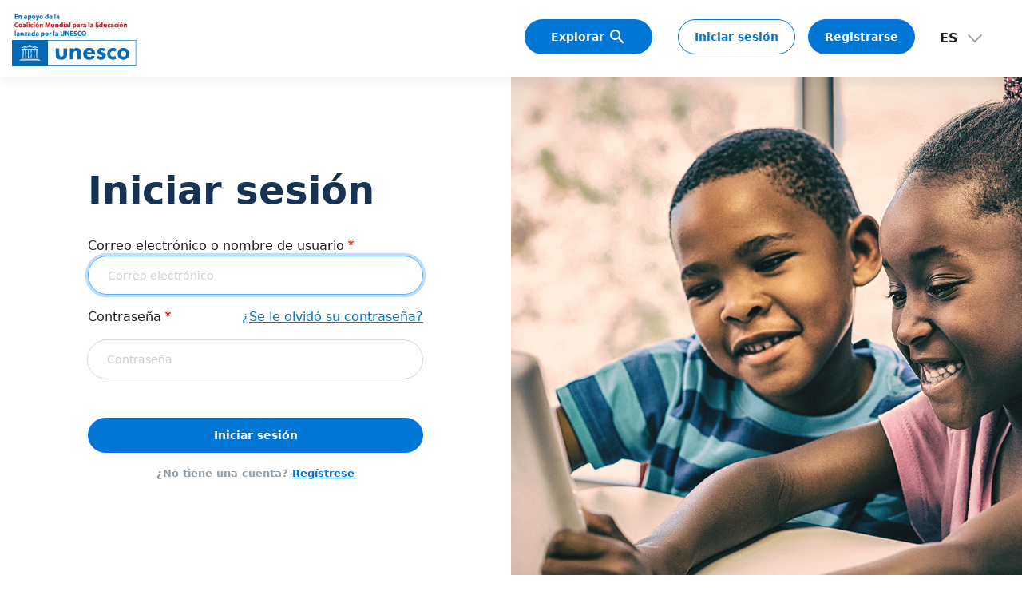

--- FILE ---
content_type: text/html; charset=UTF-8
request_url: https://glhconnect.unesco.org/es/user/login?current=/node/117
body_size: 1844
content:
<!DOCTYPE html>
<html lang="en">
<head>
    <meta charset="utf-8">
    <meta name="viewport" content="width=device-width, initial-scale=1">
    <title></title>
    <style>
        body {
            font-family: "Arial";
        }
    </style>
    <script type="text/javascript">
    window.awsWafCookieDomainList = [];
    window.gokuProps = {
"key":"AQIDAHjcYu/GjX+QlghicBgQ/[base64]",
          "iv":"CgAHpR45GwAABthb",
          "context":"XxwwFTbM4k63b7fw/+a87ZO9Wj7cWnAPoRH0yVF/9/j2KEDPGQgwNe8Ltql6zt1giaep8mmtPOQ6wbEmBMxezquVGp7ZbGfvqVyXxuuXEo/N05phjZy/5p0e9hG3Xt8SsWqoCiOlwqdofJsCfePACFoBgo85tjBx9wqAw9VVpB+v+jEFRUADXsW7BJavXV9KwUNoNlMmTPa8W3eYP1h4WYDTNDKiNqkPB06jJjo7DjdI8xYeJGpg7n7e4n/gs8yB+Pc9BQTWBaGruvdx1Ya3DdRkMMsLFsaaHwfEfI13lttLcVZ8UwZsdGhcQIT9kTIb3mEsVGXb0oxEUeK6A1uzjNU="
};
    </script>
    <script src="https://d40271fdb1c1.0ab8cb86.eu-west-1.token.awswaf.com/d40271fdb1c1/77dc5120b65a/647390daf1b7/challenge.js"></script>
</head>
<body>
    <div id="challenge-container"></div>
    <script type="text/javascript">
        AwsWafIntegration.saveReferrer();
        AwsWafIntegration.checkForceRefresh().then((forceRefresh) => {
            if (forceRefresh) {
                AwsWafIntegration.forceRefreshToken().then(() => {
                    window.location.reload(true);
                });
            } else {
                AwsWafIntegration.getToken().then(() => {
                    window.location.reload(true);
                });
            }
        });
    </script>
    <noscript>
        <h1>JavaScript is disabled</h1>
        In order to continue, we need to verify that you're not a robot.
        This requires JavaScript. Enable JavaScript and then reload the page.
    </noscript>
</body>
</html>

--- FILE ---
content_type: text/html; charset=UTF-8
request_url: https://glhconnect.unesco.org/es/user/login?current=/node/117
body_size: 6147
content:
<!DOCTYPE html>
<html lang="es" dir="ltr" prefix="content: http://purl.org/rss/1.0/modules/content/  dc: http://purl.org/dc/terms/  foaf: http://xmlns.com/foaf/0.1/  og: http://ogp.me/ns#  rdfs: http://www.w3.org/2000/01/rdf-schema#  schema: http://schema.org/  sioc: http://rdfs.org/sioc/ns#  sioct: http://rdfs.org/sioc/types#  skos: http://www.w3.org/2004/02/skos/core#  xsd: http://www.w3.org/2001/XMLSchema# ">
  <head>
    <meta charset="utf-8" />
<script async src="https://www.googletagmanager.com/gtag/js?id=G-G9P64R16LM"></script>
<script>window.dataLayer = window.dataLayer || [];function gtag(){dataLayer.push(arguments)};gtag("js", new Date());gtag("set", "developer_id.dMDhkMT", true);gtag("config", "G-G9P64R16LM", {"groups":"default","page_placeholder":"PLACEHOLDER_page_location"});</script>
<meta name="Generator" content="Drupal 9 (https://www.drupal.org)" />
<meta name="MobileOptimized" content="width" />
<meta name="HandheldFriendly" content="true" />
<meta name="viewport" content="width=device-width, initial-scale=1, shrink-to-fit=no" />
<meta http-equiv="x-ua-compatible" content="ie=edge" />
<link rel="shortcut icon" href="/sites/default/files/favicon.ico" type="image/vnd.microsoft.icon" />

    <title>Iniciar sesión | Unesco</title>
    <link rel="stylesheet" media="all" href="/modules/contrib/ajax_loader/css/throbber-general.css?s22371" />
<link rel="stylesheet" media="all" href="/core/assets/vendor/jquery.ui/themes/base/core.css?s22371" />
<link rel="stylesheet" media="all" href="/core/modules/system/css/components/ajax-progress.module.css?s22371" />
<link rel="stylesheet" media="all" href="/core/modules/system/css/components/align.module.css?s22371" />
<link rel="stylesheet" media="all" href="/core/modules/system/css/components/autocomplete-loading.module.css?s22371" />
<link rel="stylesheet" media="all" href="/core/modules/system/css/components/fieldgroup.module.css?s22371" />
<link rel="stylesheet" media="all" href="/core/modules/system/css/components/container-inline.module.css?s22371" />
<link rel="stylesheet" media="all" href="/core/modules/system/css/components/clearfix.module.css?s22371" />
<link rel="stylesheet" media="all" href="/core/modules/system/css/components/details.module.css?s22371" />
<link rel="stylesheet" media="all" href="/core/modules/system/css/components/hidden.module.css?s22371" />
<link rel="stylesheet" media="all" href="/core/modules/system/css/components/item-list.module.css?s22371" />
<link rel="stylesheet" media="all" href="/core/modules/system/css/components/js.module.css?s22371" />
<link rel="stylesheet" media="all" href="/core/modules/system/css/components/nowrap.module.css?s22371" />
<link rel="stylesheet" media="all" href="/core/modules/system/css/components/position-container.module.css?s22371" />
<link rel="stylesheet" media="all" href="/core/modules/system/css/components/progress.module.css?s22371" />
<link rel="stylesheet" media="all" href="/core/modules/system/css/components/reset-appearance.module.css?s22371" />
<link rel="stylesheet" media="all" href="/core/modules/system/css/components/resize.module.css?s22371" />
<link rel="stylesheet" media="all" href="/core/modules/system/css/components/sticky-header.module.css?s22371" />
<link rel="stylesheet" media="all" href="/core/modules/system/css/components/system-status-counter.css?s22371" />
<link rel="stylesheet" media="all" href="/core/modules/system/css/components/system-status-report-counters.css?s22371" />
<link rel="stylesheet" media="all" href="/core/modules/system/css/components/system-status-report-general-info.css?s22371" />
<link rel="stylesheet" media="all" href="/core/modules/system/css/components/tabledrag.module.css?s22371" />
<link rel="stylesheet" media="all" href="/core/modules/system/css/components/tablesort.module.css?s22371" />
<link rel="stylesheet" media="all" href="/core/modules/system/css/components/tree-child.module.css?s22371" />
<link rel="stylesheet" media="all" href="/core/assets/vendor/jquery.ui/themes/base/theme.css?s22371" />
<link rel="stylesheet" media="all" href="/modules/contrib/ajax_loader/css/circle.css?s22371" />
<link rel="stylesheet" media="all" href="/themes/contrib/bootstrap_barrio/css/components/user.css?s22371" />
<link rel="stylesheet" media="all" href="/themes/contrib/bootstrap_barrio/css/components/progress.css?s22371" />
<link rel="stylesheet" media="all" href="/themes/contrib/bootstrap_barrio/css/components/affix.css?s22371" />
<link rel="stylesheet" media="all" href="/themes/contrib/bootstrap_barrio/css/components/book.css?s22371" />
<link rel="stylesheet" media="all" href="/themes/contrib/bootstrap_barrio/css/components/contextual.css?s22371" />
<link rel="stylesheet" media="all" href="/themes/contrib/bootstrap_barrio/css/components/feed-icon.css?s22371" />
<link rel="stylesheet" media="all" href="/themes/contrib/bootstrap_barrio/css/components/field.css?s22371" />
<link rel="stylesheet" media="all" href="/themes/contrib/bootstrap_barrio/css/components/header.css?s22371" />
<link rel="stylesheet" media="all" href="/themes/contrib/bootstrap_barrio/css/components/help.css?s22371" />
<link rel="stylesheet" media="all" href="/themes/contrib/bootstrap_barrio/css/components/icons.css?s22371" />
<link rel="stylesheet" media="all" href="/themes/contrib/bootstrap_barrio/css/components/image-button.css?s22371" />
<link rel="stylesheet" media="all" href="/themes/contrib/bootstrap_barrio/css/components/item-list.css?s22371" />
<link rel="stylesheet" media="all" href="/themes/contrib/bootstrap_barrio/css/components/list-group.css?s22371" />
<link rel="stylesheet" media="all" href="/themes/contrib/bootstrap_barrio/css/components/page.css?s22371" />
<link rel="stylesheet" media="all" href="/themes/contrib/bootstrap_barrio/css/components/search-form.css?s22371" />
<link rel="stylesheet" media="all" href="/themes/contrib/bootstrap_barrio/css/components/shortcut.css?s22371" />
<link rel="stylesheet" media="all" href="/themes/contrib/bootstrap_barrio/css/components/sidebar.css?s22371" />
<link rel="stylesheet" media="all" href="/themes/contrib/bootstrap_barrio/css/components/site-footer.css?s22371" />
<link rel="stylesheet" media="all" href="/themes/contrib/bootstrap_barrio/css/components/skip-link.css?s22371" />
<link rel="stylesheet" media="all" href="/themes/contrib/bootstrap_barrio/css/components/table.css?s22371" />
<link rel="stylesheet" media="all" href="/themes/contrib/bootstrap_barrio/css/components/tabledrag.css?s22371" />
<link rel="stylesheet" media="all" href="/themes/contrib/bootstrap_barrio/css/components/tableselect.css?s22371" />
<link rel="stylesheet" media="all" href="/themes/contrib/bootstrap_barrio/css/components/tablesort-indicator.css?s22371" />
<link rel="stylesheet" media="all" href="/themes/contrib/bootstrap_barrio/css/components/ui.widget.css?s22371" />
<link rel="stylesheet" media="all" href="/themes/contrib/bootstrap_barrio/css/components/tabs.css?s22371" />
<link rel="stylesheet" media="all" href="/themes/contrib/bootstrap_barrio/css/components/toolbar.css?s22371" />
<link rel="stylesheet" media="all" href="/themes/contrib/bootstrap_barrio/css/components/vertical-tabs.css?s22371" />
<link rel="stylesheet" media="all" href="/themes/contrib/bootstrap_barrio/css/components/views.css?s22371" />
<link rel="stylesheet" media="all" href="/themes/contrib/bootstrap_barrio/css/components/ui-dialog.css?s22371" />
<link rel="stylesheet" media="all" href="//cdn.jsdelivr.net/npm/bootstrap@5.0.0-beta1/dist/css/bootstrap.min.css" />
<link rel="stylesheet" media="all" href="/themes/custom/unesco_theme/css/style.css?s22371" />
<link rel="stylesheet" media="all" href="/libraries/slick/slick/slick.css?s22371" />
<link rel="stylesheet" media="all" href="/libraries/slick/slick/slick-theme.css?s22371" />
<link rel="stylesheet" media="all" href="/libraries/select2/dist/css/select2.min.css?s22371" />
<link rel="stylesheet" media="all" href="/themes/contrib/bootstrap_barrio/css/components/form.css?s22371" />
<link rel="stylesheet" media="all" href="/themes/contrib/bootstrap_barrio/css/colors/messages/messages-white.css?s22371" />
<link rel="stylesheet" media="print" href="/themes/contrib/bootstrap_barrio/css/print.css?s22371" />
<link rel="stylesheet" media="all" href="//fonts.googleapis.com/css2?family=Montserrat:wght@400;500;600;700&amp;display=swap" />
<link rel="stylesheet" media="all" href="//fonts.googleapis.com/css2?family=Hahmlet:wght@700&amp;display=swap" />
<link rel="stylesheet" media="all" href="//fonts.googleapis.com/css2?family=Inter:wght@100;200;300;400;500;600;700;800;900&amp;display=swap" />

    
  </head>
  <body class="layout-no-sidebars page-user-login path-user">
    <a href="#main-content" class="visually-hidden focusable skip-link">
      Pasar al contenido principal
    </a>
    
      <div class="dialog-off-canvas-main-canvas" data-off-canvas-main-canvas>
    
<div id="page-wrapper">
  <div id="page" class="user-form-page">
                  <header id="header" class="header" role="banner" aria-label="Site header">
          <div class="container">
            <nav class="navbar navbar-expand-lg" id="navbar-main">
                      <a href="/es" title="Inicio" rel="home" class="navbar-brand">
              <img src="/themes/custom/unesco_theme/logo-es.svg" alt="Inicio" class="img-fluid d-inline-block align-top" />
            
    </a>
    

              <div class="secondary-navigation ms-auto d-flex">
                <span class="me-3">  <nav role="navigation" aria-labelledby="block-searchnavigation-menu" id="block-searchnavigation" class="block block-menu navigation menu--search-navigation">
            
  <h2 class="visually-hidden" id="block-searchnavigation-menu">Search navigation</h2>
  

        
              <ul class="clearfix nav">
                    <li class="nav-item">
                <a href="/es/search" class="search-icon nav-link nav-link--es-search" data-drupal-link-system-path="search">Explorar</a>
              </li>
        </ul>
  


  </nav>

</span>   <nav role="navigation" aria-labelledby="block-unesco-theme-account-menu-menu" id="block-unesco-theme-account-menu" class="block block-menu navigation menu--account">
            
  <h2 class="visually-hidden" id="block-unesco-theme-account-menu-menu">User account menu</h2>
  

        
              <div class="clearfix nav">
                      <a href="/es/user/login?current=/user/login" class="btn btn-white nav-link active nav-link--es-user-login" data-drupal-link-system-path="user/login">Iniciar sesión</a>
                      <a href="/es/user/register" class="btn btn-primary nav-link nav-link--es-user-register" data-drupal-link-system-path="user/register">Registrarse</a>
            </div>
      


  </nav>
<div class="language-switcher-language-url header-lang-swith language-switcher block block-language block-language-blocklanguage-interface" id="block-languageswitcher-2" role="navigation">
  
    
      <div class="content">
      

  <nav class="links nav links-inline"><span hreflang="en" data-drupal-link-query="{&quot;current&quot;:&quot;\/node\/117&quot;}" data-drupal-link-system-path="user/login" class="en nav-link"><a href="/user/login?current=/node/117" class="language-link" hreflang="en" data-drupal-link-query="{&quot;current&quot;:&quot;\/node\/117&quot;}" data-drupal-link-system-path="user/login">en</a></span><span hreflang="es" data-drupal-link-query="{&quot;current&quot;:&quot;\/node\/117&quot;}" data-drupal-link-system-path="user/login" class="es nav-link is-active"><a href="/es/user/login?current=/node/117" class="language-link is-active" hreflang="es" data-drupal-link-query="{&quot;current&quot;:&quot;\/node\/117&quot;}" data-drupal-link-system-path="user/login">es</a></span><span hreflang="fr" data-drupal-link-query="{&quot;current&quot;:&quot;\/node\/117&quot;}" data-drupal-link-system-path="user/login" class="fr nav-link"><a href="/fr/user/login?current=/node/117" class="language-link" hreflang="fr" data-drupal-link-query="{&quot;current&quot;:&quot;\/node\/117&quot;}" data-drupal-link-system-path="user/login">fr</a></span></nav>

    </div>
  </div>


              </div>
            </nav>
          </div>
        </header>
              <div class="user-form__wrp">
      <div class="user-form-page__user-form">
        <div class="layout-container">
          <main class="page-content clearfix" role="main">
            <div class="visually-hidden"><a id="main-content" tabindex="-1"></a></div>
                          <h1 class="page-title user-form-page__page-title">Iniciar sesión</h1>
                          <div data-drupal-messages-fallback class="hidden"></div>


                          <div id="block-unesco-theme-content" class="block block-system block-system-main-block">
  
    
      <div class="content">
      
<form class="user-login-form" data-drupal-selector="user-login-form" action="/es/user/login?current=/node/117" method="post" id="user-login-form" accept-charset="UTF-8">
  



  <fieldset class="js-form-item js-form-type-textfield form-type-textfield js-form-item-name form-item-name mb-3">
          <label for="edit-name" class="js-form-required form-required">Correo electrónico o nombre de usuario</label>
                    <input autocorrect="none" autocapitalize="none" spellcheck="false" autofocus="autofocus" placeholder="Correo electrónico" data-drupal-selector="edit-name" type="text" id="edit-name" name="name" value="" size="60" maxlength="254" class="required form-control" required="required" aria-required="true" />

                      </fieldset>




  <fieldset class="js-form-item js-form-type-password form-type-password js-form-item-pass form-item-pass mb-3">
          <label for="edit-pass" class="js-form-required form-required">Contraseña</label>
              <div class="input-group">
              <div class="input-group-prepend">
        <span class="field-prefix input-group-text"><a href="/user/password" class="forgot-pass-link">¿Se le olvidó su contraseña?</a></span>
      </div>
            <input placeholder="Contraseña" data-drupal-selector="edit-pass" type="password" id="edit-pass" name="pass" size="60" maxlength="128" class="required form-control" required="required" aria-required="true" />

              </div>
                  </fieldset>
<input autocomplete="off" data-drupal-selector="form-exv5lvwjj7cnvirycv5zblwoqzjb-quknfewdyglluo" type="hidden" name="form_build_id" value="form-ExV5LVwJJ7cNVIRyCv5zblwoqzjB_qukNfeWdyGlLUo" class="form-control" />
<input data-drupal-selector="edit-user-login-form" type="hidden" name="form_id" value="user_login_form" class="form-control" />
<div data-drupal-selector="edit-actions" class="form-actions js-form-wrapper mb-3" id="edit-actions"><button data-drupal-selector="edit-submit" type="submit" id="edit-submit" name="op" value="Iniciar sesión" class="button js-form-submit form-submit btn btn-primary">Iniciar sesión</button>
</div>
<div class="user-register-link">¿No tiene una cuenta? <a href="/user/register">Regístrese</a></div>
</form>

    </div>
  </div>


          </main>
        </div>
      </div>
      <div class="user-form-page__wallpaper">
        <img src="/themes/custom/unesco_theme/images/login-background.jpg" alt="Unesco Login" />
      </div>
    </div>
          <footer class="site-footer bg-light">
      <div class="container">
      <div class="row">
        <div class="col-md-12 py-3">
                  <a href="/es" title="Inicio" rel="home" class="navbar-brand">
              <img src="/themes/custom/unesco_theme/logo-es.svg" alt="Inicio" class="img-fluid d-inline-block align-top" />
            
    </a>
    

        </div>
      </div>
              <div class="row">
          <div class="col-md-3">
              <section class="region region-footer-first">
    <div id="block-contactinfoblock" class="contact-info-block block block-block-content block-block-content9109aa30-0f19-4dfe-91b4-7bc27b019725">
  
      <h2>Contacto</h2>
    
      <div class="content">
      
  <div class="field field--name-field-email field--type-email field-label-inline">
    <div class="field__label">Correo electrónico</div>
              <div class="field__item"><a href="mailto:globallearninghouse@unesco.org">globallearninghouse@unesco.org</a></div>
          </div>

    </div>
  </div>

  </section>

          </div>
          <div class="col-md-3">
              <section class="region region-footer-second">
    <nav role="navigation" aria-labelledby="block-footermenufirst-menu" id="block-footermenufirst" class="footer-menu footer-menu-first block block-menu navigation menu--footer-menu-first">
      
  <h2 id="block-footermenufirst-menu">Página principal</h2>
  

        
              <ul class="clearfix nav">
                    <li class="nav-item">
                <a href="/es/search?f%5B0%5D=content_type_search%3Aeducational_material" class="nav-link nav-link--es-searchf5b05dcontent-type-search3aeducational-material" data-drupal-link-query="{&quot;f&quot;:[&quot;content_type_search:educational_material&quot;]}" data-drupal-link-system-path="search">Materiales educativos</a>
              </li>
                <li class="nav-item">
                <a href="/es/search?f%5B0%5D=content_type_search%3Aonline_course" class="nav-link nav-link--es-searchf5b05dcontent-type-search3aonline-course" data-drupal-link-query="{&quot;f&quot;:[&quot;content_type_search:online_course&quot;]}" data-drupal-link-system-path="search">Clases en línea</a>
              </li>
                <li class="nav-item">
                <a href="/es/search?f%5B0%5D=content_type_search%3Aoffline_course" class="nav-link nav-link--es-searchf5b05dcontent-type-search3aoffline-course" data-drupal-link-query="{&quot;f&quot;:[&quot;content_type_search:offline_course&quot;]}" data-drupal-link-system-path="search">Clases fuera de línea</a>
              </li>
                <li class="nav-item">
                <a href="/es/nuestros-ultimos-impactos" class="nav-link nav-link--es-nuestros-ultimos-impactos" data-drupal-link-system-path="node/114">Nuestro último impacto</a>
              </li>
        </ul>
  


  </nav>

  </section>

          </div>
          <div class="col-md-3">
              <section class="region region-footer-third">
    <nav role="navigation" aria-labelledby="block-footermenusecond-menu" id="block-footermenusecond" class="footer-menu footer-menu-second block block-menu navigation menu--footer-menu-second">
      
  <h2 id="block-footermenusecond-menu">Sobre nosotros</h2>
  

        
              <ul class="clearfix nav">
                    <li class="nav-item">
                <a href="/es/quienes-somos" class="nav-link nav-link--es-quienes-somos" data-drupal-link-system-path="node/107">Quienes somos</a>
              </li>
                <li class="nav-item">
                <a href="/es/terminos-de-uso" class="nav-link nav-link--es-terminos-de-uso" data-drupal-link-system-path="node/108">Términos de uso</a>
              </li>
                <li class="nav-item">
                <a href="/es/politica-de-privacidad" class="nav-link nav-link--es-politica-de-privacidad" data-drupal-link-system-path="node/109">Politica de privacidad</a>
              </li>
                <li class="nav-item">
                <a href="/es/preguntas-frecuentes" class="nav-link nav-link--es-preguntas-frecuentes" data-drupal-link-system-path="node/110">Preguntas frecuentes</a>
              </li>
                <li class="nav-item">
                <a href="/es/guia-del-usuario" class="nav-link nav-link--es-guia-del-usuario" data-drupal-link-system-path="node/283">Guía del usuario</a>
              </li>
        </ul>
  


  </nav>

  </section>

          </div>
          <div class="col-md-3">
              <section class="region region-footer-fourth">
    <nav role="navigation" aria-labelledby="block-followus-menu" id="block-followus" class="follow-us-block block block-menu navigation menu--follow-us">
      
  <h2 id="block-followus-menu">Síganos</h2>
  

        
              <ul class="clearfix nav">
                    <li class="nav-item">
                <a href="https://www.facebook.com/unesco/" class="social-facebook nav-link nav-link-https--wwwfacebookcom-unesco-">Facebook</a>
              </li>
                <li class="nav-item">
                <a href="https://www.youtube.com/channel/UCkD7gm3Am3M3k156lk46t3A" class="social-youtube nav-link nav-link-https--wwwyoutubecom-channel-uckd7gm3am3m3k156lk46t3a">Youtube</a>
              </li>
                <li class="nav-item">
                <a href="https://twitter.com/UNESCO" class="social-twitter nav-link nav-link-https--twittercom-unesco">Twitter</a>
              </li>
                <li class="nav-item">
                <a href="https://www.instagram.com/unesco/" class="social-instagram nav-link nav-link-https--wwwinstagramcom-unesco-">Instagram</a>
              </li>
        </ul>
  


  </nav>

  </section>

          </div>
        </div>
                    <div class="site-footer__bottom">
            <section class="region region-footer-fifth">
    <div id="block-propertyinfo" class="property-info-block block block-block-content block-block-contenta66480bb-3ced-4404-bb9e-8dc8bad35b49">
  
    
      <div class="content">
      
            <div class="clearfix text-formatted field field--name-body field--type-text-with-summary field-label-hidden field__item"><p>© All rights reserved UNESCO 2026 | Global Learning House</p>
</div>
      
    </div>
  </div>

  </section>

        </div>
          </div>
  </footer>
<script>
    window.Userback = window.Userback || {};
    Userback.access_token = '10274|62567|cxvspeVldshfMwAAqoimizESGptr43aQ0wNfS1IdSIG5jdQg55';
    (function(d) {
        var s = d.createElement('script');s.async = true;
        s.src = 'https://static.userback.io/widget/v1.js';
        (d.head || d.body).appendChild(s);
    })(document);
</script>
<script type='text/javascript' src='https://platform-api.sharethis.com/js/sharethis.js#property=61d242ed8b2e610019370c4c&product=sop' async='async'></script>
      <link rel="stylesheet" media="all" href="https://fonts.googleapis.com/css2?family=Material+Icons+Sharp">
      </div>
</div>

  </div>

    
    <script type="application/json" data-drupal-selector="drupal-settings-json">{"path":{"baseUrl":"\/","scriptPath":null,"pathPrefix":"es\/","currentPath":"user\/login","currentPathIsAdmin":false,"isFront":false,"currentLanguage":"es","currentQuery":{"current":"\/node\/117"}},"pluralDelimiter":"\u0003","suppressDeprecationErrors":true,"ajaxPageState":{"libraries":"ajax_loader\/ajax_loader.throbber,bootstrap_barrio\/form,bootstrap_barrio\/global-styling,bootstrap_barrio\/links,bootstrap_barrio\/messages_white,google_analytics\/google_analytics,system\/base,unesco_theme\/bootstrap_cdn,unesco_theme\/fonts,unesco_theme\/global-styling,unesco_theme\/select2,unesco_theme\/slick","theme":"unesco_theme","theme_token":null},"ajaxTrustedUrl":{"form_action_p_pvdeGsVG5zNF_XLGPTvYSKCf43t8qZYSwcfZl2uzM":true},"ajaxLoader":{"markup":"\u003Cdiv class=\u0022ajax-throbber sk-circle\u0022\u003E\n              \u003Cdiv class=\u0022sk-circle1 sk-child\u0022\u003E\u003C\/div\u003E\n              \u003Cdiv class=\u0022sk-circle2 sk-child\u0022\u003E\u003C\/div\u003E\n              \u003Cdiv class=\u0022sk-circle3 sk-child\u0022\u003E\u003C\/div\u003E\n              \u003Cdiv class=\u0022sk-circle4 sk-child\u0022\u003E\u003C\/div\u003E\n              \u003Cdiv class=\u0022sk-circle5 sk-child\u0022\u003E\u003C\/div\u003E\n              \u003Cdiv class=\u0022sk-circle6 sk-child\u0022\u003E\u003C\/div\u003E\n              \u003Cdiv class=\u0022sk-circle7 sk-child\u0022\u003E\u003C\/div\u003E\n              \u003Cdiv class=\u0022sk-circle8 sk-child\u0022\u003E\u003C\/div\u003E\n              \u003Cdiv class=\u0022sk-circle9 sk-child\u0022\u003E\u003C\/div\u003E\n              \u003Cdiv class=\u0022sk-circle10 sk-child\u0022\u003E\u003C\/div\u003E\n              \u003Cdiv class=\u0022sk-circle11 sk-child\u0022\u003E\u003C\/div\u003E\n              \u003Cdiv class=\u0022sk-circle12 sk-child\u0022\u003E\u003C\/div\u003E\n            \u003C\/div\u003E","hideAjaxMessage":false,"alwaysFullscreen":true,"throbberPosition":"body"},"google_analytics":{"account":"G-G9P64R16LM","trackOutbound":true,"trackMailto":true,"trackTel":true,"trackDownload":true,"trackDownloadExtensions":"7z|aac|arc|arj|asf|asx|avi|bin|csv|doc(x|m)?|dot(x|m)?|exe|flv|gif|gz|gzip|hqx|jar|jpe?g|js|mp(2|3|4|e?g)|mov(ie)?|msi|msp|pdf|phps|png|ppt(x|m)?|pot(x|m)?|pps(x|m)?|ppam|sld(x|m)?|thmx|qtm?|ra(m|r)?|sea|sit|tar|tgz|torrent|txt|wav|wma|wmv|wpd|xls(x|m|b)?|xlt(x|m)|xlam|xml|z|zip"},"user":{"uid":0,"permissionsHash":"65f86539c447d9696c022f9f2eb9ee6e6963787c7339fd3211497bc1da9b7040"}}</script>
<script src="/core/assets/vendor/jquery/jquery.min.js?v=3.6.0"></script>
<script src="/core/assets/vendor/css-escape/css.escape.js?v=1.5.1"></script>
<script src="/core/assets/vendor/jquery-once/jquery.once.min.js?v=2.2.3"></script>
<script src="/core/misc/drupalSettingsLoader.js?v=9.2.6"></script>
<script src="/sites/default/files/languages/es_O3Zhi9KK-EhHGFMG1KvJpYofSk6kCXogEvoHfuu0Nik.js?s22371"></script>
<script src="/core/misc/drupal.js?v=9.2.6"></script>
<script src="/core/misc/drupal.init.js?v=9.2.6"></script>
<script src="/core/assets/vendor/jquery.ui/ui/version-min.js?v=1.12.1"></script>
<script src="/core/assets/vendor/jquery.ui/ui/data-min.js?v=1.12.1"></script>
<script src="/core/assets/vendor/jquery.ui/ui/disable-selection-min.js?v=1.12.1"></script>
<script src="/core/assets/vendor/jquery.ui/ui/escape-selector-min.js?v=1.12.1"></script>
<script src="/core/assets/vendor/jquery.ui/ui/focusable-min.js?v=1.12.1"></script>
<script src="/core/assets/vendor/jquery.ui/ui/form-min.js?v=1.12.1"></script>
<script src="/core/assets/vendor/jquery.ui/ui/ie-min.js?v=1.12.1"></script>
<script src="/core/assets/vendor/jquery.ui/ui/jquery-1-7-min.js?v=1.12.1"></script>
<script src="/core/assets/vendor/jquery.ui/ui/keycode-min.js?v=1.12.1"></script>
<script src="/core/assets/vendor/jquery.ui/ui/plugin-min.js?v=1.12.1"></script>
<script src="/core/assets/vendor/jquery.ui/ui/safe-active-element-min.js?v=1.12.1"></script>
<script src="/core/assets/vendor/jquery.ui/ui/safe-blur-min.js?v=1.12.1"></script>
<script src="/core/assets/vendor/jquery.ui/ui/scroll-parent-min.js?v=1.12.1"></script>
<script src="/core/assets/vendor/jquery.ui/ui/unique-id-min.js?v=1.12.1"></script>
<script src="/core/assets/vendor/jquery.ui/ui/labels-min.js?v=1.12.1"></script>
<script src="/core/assets/vendor/tabbable/index.umd.min.js?v=5.2.0"></script>
<script src="/core/misc/progress.js?v=9.2.6"></script>
<script src="/core/modules/responsive_image/js/responsive_image.ajax.js?v=9.2.6"></script>
<script src="/core/misc/ajax.js?v=9.2.6"></script>
<script src="/modules/contrib/ajax_loader/js/ajax-throbber.js?v=1.x"></script>
<script src="/modules/contrib/google_analytics/js/google_analytics.js?v=9.2.6"></script>
<script src="/themes/contrib/bootstrap_barrio/js/barrio.js?v=9.2.6"></script>
<script src="/themes/contrib/bootstrap_barrio/js/affix.js?v=9.2.6"></script>
<script src="//cdn.jsdelivr.net/npm/bootstrap@5.0.0-beta1/dist/js/bootstrap.bundle.min.js"></script>
<script src="/themes/custom/unesco_theme/js/global.js?v=9.2.6"></script>
<script src="/themes/custom/unesco_theme/js/slick-custom.js?v=9.2.6"></script>
<script src="/themes/custom/unesco_theme/js/language-switcher.js?v=9.2.6"></script>
<script src="//cdn.jsdelivr.net/npm/chart.js"></script>
<script src="/core/misc/jquery.tabbable.shim.js?v=9.2.6"></script>
<script src="/libraries/slick/slick/slick.min.js?s22371"></script>
<script src="/libraries/select2/dist/js/select2.min.js?s22371"></script>

  </body>
</html>


--- FILE ---
content_type: text/css
request_url: https://glhconnect.unesco.org/modules/contrib/ajax_loader/css/throbber-general.css?s22371
body_size: 96
content:
.ajax-throbber {
  width: 40px;
  height: 40px;
  position: relative;
}

/* Override core throbber */
.ajax-progress.ajax-progress-fullscreen {
  background-color: transparent;
  background-image: none;
  z-index: 11000;
  position: fixed;
  height: 2em;
  width: 2em;
  overflow: visible;
  margin: auto;
  top: 0;
  left: 0;
  bottom: 0;
  right: 0;
}


--- FILE ---
content_type: text/css
request_url: https://glhconnect.unesco.org/themes/custom/unesco_theme/css/style.css?s22371
body_size: 233758
content:
@charset "UTF-8";
/**
 * Default Variables.
 *
 * Modify this file to provide default Bootstrap Framework variables. The
 * Bootstrap Framework will not override any variables defined here because it
 * uses the `!default` flag which will only set their default if not already
 * defined here.
 *
 * You can copy existing variables directly from the following file:
 * ./THEMENAME/bootstrap/assets/stylesheets/bootstrap/_variables.scss
 */
/* === Icon === */
@font-face {
  font-family: "Montserrat";
  font-display: swap;
  src: url("../fonts/Montserrat-Bold.woff") format("woff"), url("../fonts/Montserrat-Bold.woff2") format("woff2");
  font-weight: 700;
  font-style: normal; }

@font-face {
  font-family: "Montserrat";
  font-display: swap;
  src: url("../fonts/Montserrat-Regular.woff") format("woff"), url("../fonts/Montserrat-Regular.woff2") format("woff2");
  font-weight: 400;
  font-style: normal; }

@font-face {
  font-family: "Hahmlet";
  font-display: swap;
  src: url("../fonts/Hahmlet-Bold.woff") format("woff"), url("../fonts/Hahmlet-Bold.woff2") format("woff2");
  font-weight: 700;
  font-style: normal; }

@font-face {
  font-family: "unesco";
  font-style: normal;
  font-weight: normal;
  src: url("../assets/fonts/icons/unesco.ttf") format("truetype"), url("../assets/fonts/icons/unesco.woff") format("woff"), url("../assets/fonts/icons/unesco.svg") format("svg"); }

.icon,
.icon::before {
  font-family: "unesco" !important;
  speak: none;
  font-style: normal;
  font-weight: normal;
  font-variant: normal;
  text-transform: none;
  line-height: 1;
  -webkit-font-smoothing: antialiased;
  -moz-osx-font-smoothing: grayscale;
  vertical-align: middle;
  font-size: .85em; }

.icon-diamond::before {
  content: ''; }

.icon-mountain::before {
  content: ''; }

.icon-unesco::before {
  content: ''; }

.icon-facebook::before {
  content: ''; }

.icon-instagram::before {
  content: ''; }

.icon-linkedln::before {
  content: ''; }

.icon-linkedin::before {
  content: ''; }

.icon-twitter::before {
  content: ''; }

.icon-youtube::before {
  content: ''; }

.icon-share::before {
  content: ''; }

.icon-messenger::before {
  content: ''; }

.icon-whatsapp::before {
  content: ''; }

.icon-sdg-1::before {
  content: ''; }

.icon-sdg-2::before {
  content: ''; }

.icon-sdg-3::before {
  content: ''; }

.icon-sdg-4::before {
  content: ''; }

.icon-sdg-5::before {
  content: ''; }

.icon-sdg-6::before {
  content: ''; }

.icon-sdg-7::before {
  content: ''; }

.icon-sdg-8::before {
  content: ''; }

.icon-sdg-9::before {
  content: ''; }

.icon-sdg-10::before {
  content: ''; }

.icon-sdg-11::before {
  content: ''; }

.icon-sdg-12::before {
  content: ''; }

.icon-sdg-13::before {
  content: ''; }

.icon-sdg-14::before {
  content: ''; }

.icon-sdg-15::before {
  content: ''; }

.icon-sdg-16::before {
  content: ''; }

.icon-sdg-17::before {
  content: ''; }

.icon-sdg-1::before {
  color: #e5243b; }

.icon-sdg-2::before {
  color: #dda63a; }

.icon-sdg-3::before {
  color: #4c9f38; }

.icon-sdg-4::before {
  color: #c5192d; }

.icon-sdg-5::before {
  color: #ff3a21; }

.icon-sdg-6::before {
  color: #26bde2; }

.icon-sdg-7::before {
  color: #fcc30b; }

.icon-sdg-8::before {
  color: #a21942; }

.icon-sdg-9::before {
  color: #fd6925; }

.icon-sdg-10::before {
  color: #dd1367; }

.icon-sdg-11::before {
  color: #fd9d24; }

.icon-sdg-12::before {
  color: #bf8b2e; }

.icon-sdg-13::before {
  color: #3f7e44; }

.icon-sdg-14::before {
  color: #0a97d9; }

.icon-sdg-15::before {
  color: #56c02b; }

.icon-sdg-16::before {
  color: #00689d; }

.icon-sdg-17::before {
  color: #19486a; }

/* Global
\*==========================================================================*/
@use "sass:math";
html {
  -webkit-text-size-adjust: 100%;
  -moz-osx-font-smoothing: grayscale; }

.bg-gray1 {
  background-color: #F1F4F6 !important; }

.bg-gray2 {
  background-color: #D5DADD !important; }

.text-primary {
  color: #0077D4 !important; }

.bg-light {
  background-color: #F1F4F6 !important; }

.material-icons, .material-icons-sharp, .icon::before {
  vertical-align: middle;
  font-size: 1em;
  line-height: 1.55em; }

.rounded {
  border-radius: 1.5rem !important; }

.card-title {
  font-size: 1.125rem; }

.section-title {
  margin: 0 0 1.5rem; }
  .section-title h2 {
    font-size: 2.25rem;
    font-weight: 600; }
  .section-title.bordered-title {
    margin-top: 6rem;
    border-top: 0.0625rem solid #D5DADD;
    padding-top: 1.5rem; }

body {
  color: #212121;
  overflow-x: hidden; }
  body.path-frontpage .content-title-page {
    margin: 0; }
  body .content-title-page__inner {
    display: -webkit-box;
    display: -webkit-flex;
    display: flex;
    -webkit-box-align: center;
    -webkit-align-items: center;
    align-items: center;
    padding: 0; }
    body .content-title-page__inner .label-styles {
      margin-bottom: 0;
      margin-left: 16px; }
  body .content-title-page ~ .row .main-content {
    margin: 0; }
  body.node--type-offline-course .main-content, body.node--type-online-course .main-content, body.node--type-educational-material .main-content {
    margin-top: 0; }
  body .content-sub-section .section {
    padding: 0;
    margin-top: 92px;
    margin-bottom: 132px; }
    @media (max-width: 1350px) {
      body .content-sub-section .section {
        margin-top: calc(58px + 34 * ((100vw - 320px) / 1030)); } }
    @media (max-width: 1350px) {
      body .content-sub-section .section {
        margin-bottom: calc(92px + 40 * ((100vw - 320px) / 1030)); } }

a {
  color: #0077D4;
  -webkit-transition: color 0.3s ease 0s;
  -o-transition: color 0.3s ease 0s;
  transition: color 0.3s ease 0s; }
  @media (any-hover: hover) {
    a:hover {
      color: #0062AE; } }

h1.title, h1.page__title {
  font-size: 3rem;
  font-weight: 600;
  margin: 0 0 1.5rem; }

.container {
  max-width: 1350px;
  padding: 0px 15px; }

h2.title__medium {
  font-size: 1.75rem;
  font-weight: 600;
  line-height: 128%;
  color: #212121; }
  h2.title__medium.__count-title {
    display: -webkit-box;
    display: -webkit-flex;
    display: flex;
    -webkit-box-align: center;
    -webkit-align-items: center;
    align-items: center; }

h2.title__block {
  font-family: "Inter", "Montserrat", sans-serif;
  font-size: 2.25rem;
  font-style: normal;
  font-weight: 600;
  line-height: 1.17;
  color: #212121; }

.comments-count {
  font-weight: 600;
  color: #fff;
  background: #0077D4;
  border-radius: 50px;
  font-size: 13px;
  line-height: 153%;
  padding: 1px 6px;
  margin-left: 8px;
  min-width: 21px;
  text-align: center; }

.chevron {
  width: 20px;
  height: 20px;
  background: url("../images/svg/chevron-down.svg") no-repeat center/contain;
  cursor: pointer;
  -webkit-transition: -webkit-transform 0.3s ease 0s, -webkit-filter 0.3s ease 0s;
  transition: -webkit-transform 0.3s ease 0s, -webkit-filter 0.3s ease 0s;
  -o-transition: transform 0.3s ease 0s, filter 0.3s ease 0s;
  transition: transform 0.3s ease 0s, filter 0.3s ease 0s;
  transition: transform 0.3s ease 0s, filter 0.3s ease 0s, -webkit-transform 0.3s ease 0s, -webkit-filter 0.3s ease 0s; }
  @media (any-hover: hover) {
    .chevron:hover {
      -webkit-filter: brightness(50%);
      filter: brightness(50%); } }

.dialog-off-canvas-main-canvas, #page-wrapper {
  height: 100%; }

#page {
  min-height: 100%;
  display: -webkit-box;
  display: -webkit-flex;
  display: flex;
  -webkit-box-orient: vertical;
  -webkit-box-direction: normal;
  -webkit-flex-direction: column;
  flex-direction: column; }

.layout-main-wrapper {
  -webkit-box-flex: 1;
  -webkit-flex: 1 1 auto;
  flex: 1 1 auto; }

.scroll-to-element {
  position: absolute;
  bottom: 38px;
  left: 50%;
  -webkit-transform: translateX(-50px);
  transform: translateX(-50px);
  height: 30px;
  width: 42px;
  font-size: 0;
  background: url("../images/svg/chevron-scroll.svg") no-repeat center/contain;
  cursor: pointer;
  z-index: 5;
  -webkit-transition: -webkit-filter 0.3s ease 0s;
  transition: -webkit-filter 0.3s ease 0s;
  -o-transition: filter 0.3s ease 0s;
  transition: filter 0.3s ease 0s;
  transition: filter 0.3s ease 0s, -webkit-filter 0.3s ease 0s; }
  @media (any-hover: hover) {
    .scroll-to-element:hover {
      -webkit-filter: brightness(50%);
      filter: brightness(50%); } }

.block-views > h2 {
  font-family: "Inter", "Montserrat", sans-serif;
  font-size: 2.25rem;
  font-style: normal;
  font-weight: 600;
  line-height: 1.17;
  color: #212121; }

.use-grey-background {
  background: #F1F4F6;
  display: -webkit-box;
  display: -webkit-flex;
  display: flex;
  position: relative; }
  .use-grey-background:before {
    content: '';
    position: absolute;
    height: 100%;
    width: calc((100vw - 100%) / 2);
    right: 100%; }
  .use-grey-background:after {
    content: '';
    position: absolute;
    height: 100%;
    width: calc((100vw - 100%) / 2);
    left: 100%; }
  .use-grey-background:after, .use-grey-background:before {
    background: #F1F4F6; }
  .use-grey-background .content {
    width: 100%; }

.breadcrumb li {
  position: relative; }
  .breadcrumb li a {
    color: #0077D4;
    -webkit-transition: -webkit-filter 0.3s ease 0s;
    transition: -webkit-filter 0.3s ease 0s;
    -o-transition: filter 0.3s ease 0s;
    transition: filter 0.3s ease 0s;
    transition: filter 0.3s ease 0s, -webkit-filter 0.3s ease 0s;
    text-decoration: none; }
    .breadcrumb li a:hover {
      color: #004c88;
      text-decoration: underline; }
  .breadcrumb li.active {
    color: #C4CDD5; }

.breadcrumb .breadcrumb-item.active {
  color: #6c757d; }

.breadcrumb .breadcrumb-item + .breadcrumb-item::before {
  float: left;
  color: inherit;
  content: "chevron_right";
  font-family: 'Material Icons Sharp';
  -webkit-font-feature-settings: 'liga' 1;
  font-feature-settings: 'liga' 1;
  font-weight: 400;
  vertical-align: middle; }

.hidden {
  display: none; }

.blazy iframe, .media iframe {
  min-height: inherit;
  width: 100%; }

nav[aria-label*='pagination-heading'] {
  display: -webkit-box;
  display: -webkit-flex;
  display: flex;
  -webkit-box-pack: center;
  -webkit-justify-content: center;
  justify-content: center; }
  nav[aria-label*='pagination-heading'] .page-item:not(:last-child) {
    margin-right: 1rem; }
  nav[aria-label*='pagination-heading'] .page-item .page-link {
    border-radius: 1.5rem;
    border: 1px solid #D5DADD;
    color: #212121;
    margin-left: 0;
    min-height: 2.5rem;
    min-width: 2.5rem;
    text-align: center; }
    @media (any-hover: hover) {
      nav[aria-label*='pagination-heading'] .page-item .page-link:hover {
        background-color: #F1F4F6; } }
    nav[aria-label*='pagination-heading'] .page-item .page-link:focus, nav[aria-label*='pagination-heading'] .page-item .page-link:active {
      outline: none;
      -webkit-box-shadow: none;
      box-shadow: none; }
  nav[aria-label*='pagination-heading'] .page-item.active .page-link {
    background-color: #F1F4F6;
    border-color: #F1F4F6; }
  nav[aria-label*='pagination-heading'] .page-item svg {
    color: #C4CDD5;
    font-size: 16px;
    position: relative;
    top: 2px; }
  nav[aria-label*='pagination-heading'] .page-item.__first svg:first-child, nav[aria-label*='pagination-heading'] .page-item.__previous svg:first-child {
    margin-right: -3px; }
  nav[aria-label*='pagination-heading'] .page-item.__first svg:last-child, nav[aria-label*='pagination-heading'] .page-item.__previous svg:last-child {
    margin-right: 16px; }
  nav[aria-label*='pagination-heading'] .page-item.__next svg:first-child, nav[aria-label*='pagination-heading'] .page-item.__last svg:first-child {
    margin-left: 16px; }
  nav[aria-label*='pagination-heading'] .page-item.__last svg:last-child {
    margin-left: -3px; }

.load-more-pager {
  padding-left: 0;
  display: -webkit-box;
  display: -webkit-flex;
  display: flex;
  -webkit-box-pack: center;
  -webkit-justify-content: center;
  justify-content: center;
  margin-top: 32px;
  margin-bottom: 14px; }

.flag-course-registration {
  margin-right: 28px; }
  .flag-course-registration a {
    padding: .625rem 1.25rem;
    border-radius: 1.5rem;
    line-height: 1.6;
    display: -webkit-inline-box;
    display: -webkit-inline-flex;
    display: inline-flex;
    -webkit-box-pack: center;
    -webkit-justify-content: center;
    justify-content: center;
    -webkit-box-align: center;
    -webkit-align-items: center;
    align-items: center;
    text-align: center;
    -webkit-transition: all 0.3s ease 0s;
    -o-transition: all 0.3s ease 0s;
    transition: all 0.3s ease 0s;
    font-size: 0.875rem;
    font-weight: 600;
    text-decoration: none;
    background-color: #0077D4;
    color: #fff; }
    @media (any-hover: hover) {
      .flag-course-registration a:hover {
        background-color: #0062AE;
        color: #fff; } }
  .flag-course-registration.action-unflag a {
    border: 1px solid #0077D4;
    color: #0E4280;
    background: transparent; }
    @media (any-hover: hover) {
      .flag-course-registration.action-unflag a:hover {
        background-color: #E8F4FC; } }

.delete-account-link {
  color: #919EAB;
  margin-top: 16px;
  display: block;
  font-size: 13px;
  line-height: 153%; }
  @media (any-hover: hover) {
    .delete-account-link:hover {
      color: #212121; } }

body:not(.gin--horizontal-toolbar) .ui-dialog.unsc-popup {
  font-family: "Inter", "Montserrat", sans-serif;
  font-size: 16px;
  line-height: 150%;
  color: #0E4280;
  min-height: 424px; }
  body:not(.gin--horizontal-toolbar) .ui-dialog.unsc-popup:not(.ui-dialog-off-canvas) {
    border-radius: 0; }
  body:not(.gin--horizontal-toolbar) .ui-dialog.unsc-popup .button {
    padding: .625rem 1.25rem;
    border-radius: 1.5rem;
    line-height: 1.6;
    display: -webkit-inline-box;
    display: -webkit-inline-flex;
    display: inline-flex;
    -webkit-box-pack: center;
    -webkit-justify-content: center;
    justify-content: center;
    -webkit-box-align: center;
    -webkit-align-items: center;
    align-items: center;
    text-align: center;
    -webkit-transition: all 0.3s ease 0s;
    -o-transition: all 0.3s ease 0s;
    transition: all 0.3s ease 0s;
    font-size: 0.875rem;
    font-weight: 600;
    text-decoration: none;
    background: transparent;
    width: auto;
    min-width: 146px;
    font-size: 16px;
    line-height: 150%; }
  body:not(.gin--horizontal-toolbar) .ui-dialog.unsc-popup .ui-dialog-content {
    max-height: none !important;
    padding-right: 29px;
    padding-left: 29px;
    font-size: 19px;
    line-height: 126%;
    text-align: center; }
  body:not(.gin--horizontal-toolbar) .ui-dialog.unsc-popup .ui-dialog-titlebar {
    background: transparent; }
  body:not(.gin--horizontal-toolbar) .ui-dialog.unsc-popup__delete-account .ui-widget-header {
    border: none;
    background: transparent;
    padding: 48px 29px 16px;
    text-align: center; }
    body:not(.gin--horizontal-toolbar) .ui-dialog.unsc-popup__delete-account .ui-widget-header .ui-dialog-titlebar-close {
      display: none; }
    body:not(.gin--horizontal-toolbar) .ui-dialog.unsc-popup__delete-account .ui-widget-header .ui-dialog-title {
      font-family: "Inter", "Montserrat", sans-serif;
      font-size: 2.25rem;
      font-style: normal;
      font-weight: 600;
      line-height: 1.17;
      color: #212121;
      margin: 0;
      float: none; }
  body:not(.gin--horizontal-toolbar) .ui-dialog.unsc-popup__delete-account .form-actions {
    display: -webkit-box !important;
    display: -webkit-flex !important;
    display: flex !important;
    -webkit-box-pack: center;
    -webkit-justify-content: center;
    justify-content: center;
    padding-top: 168px;
    margin-top: 0 !important;
    position: relative; }
    body:not(.gin--horizontal-toolbar) .ui-dialog.unsc-popup__delete-account .form-actions:before {
      content: '';
      position: absolute;
      top: 16px;
      left: 50%;
      -webkit-transform: translateX(-50%);
      transform: translateX(-50%);
      width: 112px;
      height: 112px;
      background: url("../images/svg/recycle-bin-icon.svg") no-repeat center/contain; }
    body:not(.gin--horizontal-toolbar) .ui-dialog.unsc-popup__delete-account .form-actions .button {
      width: auto; }
      body:not(.gin--horizontal-toolbar) .ui-dialog.unsc-popup__delete-account .form-actions .button:not(:last-child) {
        margin-right: 16px; }
    body:not(.gin--horizontal-toolbar) .ui-dialog.unsc-popup__delete-account .form-actions .btn-primary {
      border: 1px solid #0077D4;
      color: #0E4280;
      background: transparent; }
      @media (any-hover: hover) {
        body:not(.gin--horizontal-toolbar) .ui-dialog.unsc-popup__delete-account .form-actions .btn-primary:hover {
          background: #E8F4FC; } }
    body:not(.gin--horizontal-toolbar) .ui-dialog.unsc-popup__delete-account .form-actions a[data-drupal-selector="edit-cancel"] {
      display: -webkit-box !important;
      display: -webkit-flex !important;
      display: flex !important;
      padding: .625rem 1.25rem;
      border-radius: 1.5rem;
      line-height: 1.6;
      display: -webkit-inline-box;
      display: -webkit-inline-flex;
      display: inline-flex;
      -webkit-box-pack: center;
      -webkit-justify-content: center;
      justify-content: center;
      -webkit-box-align: center;
      -webkit-align-items: center;
      align-items: center;
      text-align: center;
      -webkit-transition: all 0.3s ease 0s;
      -o-transition: all 0.3s ease 0s;
      transition: all 0.3s ease 0s;
      font-size: 0.875rem;
      font-weight: 600;
      text-decoration: none;
      background-color: #0077D4;
      color: #fff; }
      @media (any-hover: hover) {
        body:not(.gin--horizontal-toolbar) .ui-dialog.unsc-popup__delete-account .form-actions a[data-drupal-selector="edit-cancel"]:hover {
          background-color: #0062AE;
          color: #fff; } }
  body:not(.gin--horizontal-toolbar) .ui-dialog.unsc-popup__delete-account .ui-dialog-buttonpane {
    display: none; }

.ajax-progress.ajax-progress-fullscreen:before {
  position: absolute;
  top: 50%;
  left: 50%;
  -webkit-transform: translate(-50%, -50%);
  transform: translate(-50%, -50%);
  content: '';
  background: rgba(0, 119, 212, 0.1);
  width: 100vw;
  height: 100vh; }

.ajax-progress .ajax-throbber.sk-chasing-dots .sk-child {
  background: #0077D4;
  background-color: #0077D4; }

.table {
  border-color: #919EAB;
  font-size: 16px; }
  .table tr {
    border-color: #919EAB; }
    .table tr th, .table tr td {
      border-color: #919EAB; }
    .table tr th {
      color: #0E4280; }

@-webkit-keyframes placeHolderShimmer {
  0% {
    background-position: -468px 0; }
  100% {
    background-position: 468px 0; } }

@keyframes placeHolderShimmer {
  0% {
    background-position: -468px 0; }
  100% {
    background-position: 468px 0; } }

.animated-background, .blazy.blazy--field .media--blazy {
  -webkit-animation-duration: 1.25s;
  animation-duration: 1.25s;
  -webkit-animation-fill-mode: forwards;
  animation-fill-mode: forwards;
  -webkit-animation-iteration-count: infinite;
  animation-iteration-count: infinite;
  -webkit-animation-name: placeHolderShimmer;
  animation-name: placeHolderShimmer;
  -webkit-animation-timing-function: linear;
  animation-timing-function: linear;
  background: #F6F6F6;
  background: -webkit-gradient(linear, left top, right top, color-stop(8%, #F6F6F6), color-stop(18%, #F0F0F0), color-stop(33%, #F6F6F6));
  background: -o-linear-gradient(left, #F6F6F6 8%, #F0F0F0 18%, #F6F6F6 33%);
  background: linear-gradient(to right, #F6F6F6 8%, #F0F0F0 18%, #F6F6F6 33%);
  background-size: 800px 104px;
  position: relative; }

.blazy.blazy--field .media--blazy {
  min-height: 60px;
  -webkit-box-align: center;
  -webkit-align-items: center;
  align-items: center;
  display: -webkit-box;
  display: -webkit-flex;
  display: flex;
  -webkit-box-pack: center;
  -webkit-justify-content: center;
  justify-content: center; }
  .blazy.blazy--field .media--blazy.is-b-loaded {
    background: white;
    border: none; }

@-webkit-keyframes shine {
  to {
    background-position-x: -200%; } }

@keyframes shine {
  to {
    background-position-x: -200%; } }

.accordion-header {
  font-size: 1.125rem;
  display: -webkit-box;
  display: -webkit-flex;
  display: flex;
  -webkit-box-pack: justify;
  -webkit-justify-content: space-between;
  justify-content: space-between;
  -webkit-box-align: center;
  -webkit-align-items: center;
  align-items: center;
  font-weight: 600; }

.accordion-flush .accordion-button {
  width: 100%;
  border: none;
  background-color: transparent;
  text-align: left;
  padding: .5rem 0 1rem;
  color: #212121; }

.accordion-button:focus {
  border-color: transparent;
  -webkit-box-shadow: none;
  box-shadow: none; }

.accordion-body {
  font-size: 1.125rem;
  margin-bottom: .5rem; }

.accordion-collapse {
  border: 0; }

h1.page-title {
  font-size: 3rem;
  font-weight: 600; }

.lead {
  font-size: 1.25rem;
  font-weight: 400; }

.card-rounded {
  border-radius: .5rem; }

#st-1 .st-btn {
  background-color: #F1F4F6 !important;
  color: #7F888F !important;
  border-radius: 50% !important; }

.share-title {
  margin-top: 2rem;
  font-size: 0.75rem;
  text-transform: uppercase;
  margin-left: 0;
  margin-right: 0;
  margin-bottom: 1rem; }

.more-link {
  display: -webkit-box;
  display: -webkit-flex;
  display: flex;
  -webkit-box-pack: center;
  -webkit-justify-content: center;
  justify-content: center; }
  .more-link a {
    padding: .625rem 1.25rem;
    border-radius: 1.5rem;
    line-height: 1.6;
    display: -webkit-inline-box;
    display: -webkit-inline-flex;
    display: inline-flex;
    -webkit-box-pack: center;
    -webkit-justify-content: center;
    justify-content: center;
    -webkit-box-align: center;
    -webkit-align-items: center;
    align-items: center;
    text-align: center;
    -webkit-transition: all 0.3s ease 0s;
    -o-transition: all 0.3s ease 0s;
    transition: all 0.3s ease 0s;
    font-size: 0.875rem;
    font-weight: 600;
    text-decoration: none;
    padding: .625rem 1.25rem;
    border-radius: 1.5rem;
    line-height: 1.6;
    display: inline-flex;
    justify-content: center;
    align-items: center;
    text-align: center;
    transition: all 0.3s ease 0s;
    font-size: 0.875rem;
    font-weight: 600;
    text-decoration: none;
    background-color: #0077D4;
    color: #fff; }
    @media (any-hover: hover) {
      .more-link a:hover {
        background-color: #0062AE;
        color: #fff; } }
    .more-link a:after {
      content: "arrow_forward";
      font-family: 'Material Icons Sharp';
      -webkit-font-feature-settings: 'liga' 1;
      font-feature-settings: 'liga' 1;
      font-weight: 400;
      color: #fff;
      font-size: 1em;
      margin-left: 5px; }

.alert {
  background-color: #F1F4F6;
  padding: 2rem;
  border-radius: 0.5rem !important;
  border: 0;
  margin-bottom: .5rem;
  font-weight: 400;
  line-height: 1.17;
  color: #212121; }
  .alert.alert-info {
    background-color: #F1F4F6; }

.alert-success {
  color: #212121 !important;
  background-color: #A6DDCB !important;
  border-left: 0 !important; }
  .alert-success:before {
    content: none !important; }
  .alert-success .placeholder {
    margin-left: 0.5rem;
    margin-right: 0.5rem; }
  .alert-success a {
    color: #212121 !important; }

.alert-danger {
  color: #212121 !important;
  background-color: #ECBEB5 !important;
  border-left: 0 !important; }
  .alert-danger:before {
    content: none !important; }

.form-delete {
  color: #212121 !important;
  background-color: #FFFFFF !important;
  padding: 2rem;
  border-radius: 0.5rem !important;
  border: 0.0625rem solid #D5DADD;
  margin-bottom: 0;
  font-weight: 400;
  line-height: 1.17;
  text-align: center; }
  .form-delete:before {
    content: none !important; }
  .form-delete .form-actions {
    margin-top: 1rem;
    margin-bottom: 0 !important; }
    .form-delete .form-actions #edit-submit {
      padding: .625rem 1.25rem;
      border-radius: 1.5rem;
      line-height: 1.6;
      display: -webkit-inline-box;
      display: -webkit-inline-flex;
      display: inline-flex;
      -webkit-box-pack: center;
      -webkit-justify-content: center;
      justify-content: center;
      -webkit-box-align: center;
      -webkit-align-items: center;
      align-items: center;
      text-align: center;
      -webkit-transition: all 0.3s ease 0s;
      -o-transition: all 0.3s ease 0s;
      transition: all 0.3s ease 0s;
      font-size: 0.875rem;
      font-weight: 600;
      text-decoration: none;
      background-color: #c5202e;
      border-color: #c5202e;
      color: #fff; }
    .form-delete .form-actions #edit-cancel {
      padding: .625rem 1.25rem;
      border-radius: 1.5rem;
      line-height: 1.6;
      display: -webkit-inline-box;
      display: -webkit-inline-flex;
      display: inline-flex;
      -webkit-box-pack: center;
      -webkit-justify-content: center;
      justify-content: center;
      -webkit-box-align: center;
      -webkit-align-items: center;
      align-items: center;
      text-align: center;
      -webkit-transition: all 0.3s ease 0s;
      -o-transition: all 0.3s ease 0s;
      transition: all 0.3s ease 0s;
      font-size: 0.875rem;
      font-weight: 600;
      text-decoration: none;
      background-color: #F1F4F6;
      border: 1px solid #F1F4F6;
      color: #212529; }

.alert-dismissible .btn-close {
  background-color: rgba(255, 255, 255, 0.5) !important;
  border-radius: 50%;
  width: 36px;
  height: 36px;
  opacity: 1 !important;
  margin-right: 1rem;
  margin-top: 0;
  padding: 0 !important;
  top: 50%;
  -webkit-transform: translateY(-50%);
  transform: translateY(-50%); }

.private-message-notification-wrapper.no-active-users-notice {
  display: -webkit-box;
  display: -webkit-flex;
  display: flex;
  background-color: #F1F4F6;
  padding: 2rem;
  border-radius: 0.5rem !important;
  border: 0;
  margin-bottom: .5rem;
  font-weight: 600;
  line-height: 1.17;
  color: #212121;
  margin-top: 1rem; }

/* Footer
\*==========================================================================*/
.site-footer h2 {
  font-size: 0.875rem;
  font-weight: 600;
  border: none;
  color: #212121;
  text-transform: none;
  padding: 1.5rem 0;
  border-top: 0.0625rem solid #D5DADD; }

.site-footer .navbar-brand {
  padding: 0;
  margin-bottom: 48px; }
  .site-footer .navbar-brand img {
    height: 70px;
    width: auto; }

.site-footer .block {
  border: none;
  margin: 0;
  padding: 0; }

.site-footer .content ol:not(.menu), .site-footer .content ul:not(.menu) {
  padding-left: 0; }

.site-footer__bottom {
  border: none;
  margin-top: 84px;
  padding-left: 80px; }

.property-info-block {
  color: #fff;
  opacity: .25;
  display: -webkit-box;
  display: -webkit-flex;
  display: flex;
  -webkit-box-pack: center;
  -webkit-justify-content: center;
  justify-content: center; }
  .property-info-block .content {
    font-size: 16px;
    line-height: 150%; }

.site-footer .contact-info-block .field {
  padding-top: 5px;
  padding-bottom: 5px;
  margin: 0; }

/* Footer menu
\*==========================================================================*/
.footer-menu ul.nav {
  display: -webkit-box;
  display: -webkit-flex;
  display: flex;
  -webkit-box-orient: vertical;
  -webkit-box-direction: normal;
  -webkit-flex-direction: column;
  flex-direction: column; }
  .footer-menu ul.nav li a {
    font-size: 0.875rem;
    color: #212121;
    padding-left: 0;
    -webkit-transition: color 0.3s ease 0s;
    -o-transition: color 0.3s ease 0s;
    transition: color 0.3s ease 0s;
    padding-top: 5px;
    padding-bottom: 5px; }
    @media (any-hover: hover) {
      .footer-menu ul.nav li a:hover {
        color: #0077D4; } }

.site-footer__top .region {
  width: 100%;
  padding: 0;
  padding-right: 0;
  padding-left: 0; }

/* Header
\*==========================================================================*/
.header {
  position: -webkit-sticky;
  position: sticky;
  top: 0;
  background: #fff;
  z-index: 95;
  -webkit-box-shadow: 0px 8px 12px rgba(24, 50, 84, 0.05);
  box-shadow: 0px 8px 12px rgba(24, 50, 84, 0.05); }
  .header .navbar {
    min-height: 96px; }

.toolbar-fixed .header {
  top: 54px; }

@media (max-width: 575.98px) {
  .secondary-navigation {
    -webkit-box-orient: vertical;
    -webkit-box-direction: normal;
    -webkit-flex-direction: column;
    flex-direction: column; } }

.secondary-navigation .search-icon, .secondary-navigation .dropdown .button {
  min-width: 160px; }

/* Navabar brand
\*==========================================================================*/
.navbar-brand {
  margin-right: 0; }

@media (max-width: 575.98px) {
  .menu--search-navigation .nav .nav-item,
  .menu--quick-match .nav .nav-item {
    width: 100%; }
    .menu--search-navigation .nav .nav-item a,
    .menu--quick-match .nav .nav-item a {
      width: 100%;
      margin-bottom: 0.5rem; } }

@media (max-width: 575.98px) {
  .block-unesco-global.block-unesco-user-block .btn.dropdown-toggle {
    border: 0.0625rem solid #D5DADD;
    width: 100%;
    padding: 0.0625rem !important; }
  .block-unesco-global.block-unesco-user-block .dropdown .dropdown-menu {
    position: relative !important; } }

.search-icon {
  display: -webkit-box;
  display: -webkit-flex;
  display: flex;
  padding: .625rem 1.25rem;
  border-radius: 1.5rem;
  line-height: 1.6;
  display: -webkit-inline-box;
  display: -webkit-inline-flex;
  display: inline-flex;
  -webkit-box-pack: center;
  -webkit-justify-content: center;
  justify-content: center;
  -webkit-box-align: center;
  -webkit-align-items: center;
  align-items: center;
  text-align: center;
  -webkit-transition: all 0.3s ease 0s;
  -o-transition: all 0.3s ease 0s;
  transition: all 0.3s ease 0s;
  font-size: 0.875rem;
  font-weight: 600;
  text-decoration: none;
  background-color: #0077D4;
  color: #fff;
  padding: .625rem 1.25rem;
  border-radius: 1.5rem;
  line-height: 1.6;
  display: inline-flex;
  justify-content: center;
  align-items: center;
  text-align: center;
  transition: all 0.3s ease 0s;
  font-size: 0.875rem;
  font-weight: 600;
  text-decoration: none;
  margin-right: 1rem; }
  @media (any-hover: hover) {
    .search-icon:hover {
      background-color: #0062AE;
      color: #fff; } }
  .search-icon:after {
    content: "search";
    font-family: 'Material Icons Sharp';
    -webkit-font-feature-settings: 'liga' 1;
    font-feature-settings: 'liga' 1;
    font-weight: 400;
    font-size: 1.5rem;
    line-height: 1;
    margin-left: 0.25rem; }

.match-icon {
  display: -webkit-box;
  display: -webkit-flex;
  display: flex;
  padding: .625rem 1.25rem;
  border-radius: 1.5rem;
  line-height: 1.6;
  display: -webkit-inline-box;
  display: -webkit-inline-flex;
  display: inline-flex;
  -webkit-box-pack: center;
  -webkit-justify-content: center;
  justify-content: center;
  -webkit-box-align: center;
  -webkit-align-items: center;
  align-items: center;
  text-align: center;
  -webkit-transition: all 0.3s ease 0s;
  -o-transition: all 0.3s ease 0s;
  transition: all 0.3s ease 0s;
  font-size: 0.875rem;
  font-weight: 600;
  text-decoration: none;
  background-color: #0077D4;
  color: #fff;
  padding: .625rem 1.25rem;
  border-radius: 1.5rem;
  line-height: 1.6;
  display: inline-flex;
  justify-content: center;
  align-items: center;
  text-align: center;
  transition: all 0.3s ease 0s;
  font-size: 0.875rem;
  font-weight: 600;
  text-decoration: none;
  margin-right: 1rem; }
  @media (any-hover: hover) {
    .match-icon:hover {
      background-color: #0062AE;
      color: #fff; } }
  .match-icon:after {
    content: "school";
    font-family: 'Material Icons Sharp';
    -webkit-font-feature-settings: 'liga' 1;
    font-feature-settings: 'liga' 1;
    font-weight: 400;
    font-size: 1.5rem;
    line-height: 1;
    margin-left: 0.25rem; }

/* Global view styles
\*==========================================================================*/
/* Top header banner
\*==========================================================================*/
.view-top-header-banner .view-footer {
  position: relative; }

/* Categories
\*==========================================================================*/
/* Reviews
\*==========================================================================*/
@media (min-width: 1365px) {
  .slick--view--reviews .slick-list {
    width: 100%;
    max-width: 100%; } }

@media (min-width: 1365px) {
  .slick--view--reviews .slick-prev {
    left: -45px; } }

@media (min-width: 1365px) {
  .slick--view--reviews .slick-next {
    right: -45px; } }

.slick--view--reviews .slick-track {
  -webkit-box-align: start;
  -webkit-align-items: flex-start;
  align-items: flex-start; }

/* Search
\*==========================================================================*/
.view-search .views-row, .view-taxonomy-term .views-row {
  display: -webkit-box;
  display: -webkit-flex;
  display: flex;
  -webkit-box-orient: vertical;
  -webkit-box-direction: normal;
  -webkit-flex-direction: column;
  flex-direction: column; }

.view-search .view-header, .view-taxonomy-term .view-header {
  display: -webkit-box;
  display: -webkit-flex;
  display: flex;
  -webkit-box-orient: vertical;
  -webkit-box-direction: normal;
  -webkit-flex-direction: column;
  flex-direction: column; }
  .view-search .view-header .search-view-info, .view-taxonomy-term .view-header .search-view-info {
    display: -webkit-box;
    display: -webkit-flex;
    display: flex;
    -webkit-box-align: center;
    -webkit-align-items: center;
    align-items: center;
    -webkit-box-pack: justify;
    -webkit-justify-content: space-between;
    justify-content: space-between;
    margin-bottom: 30px; }
    .view-search .view-header .search-view-info__first-section, .view-taxonomy-term .view-header .search-view-info__first-section {
      display: -webkit-box;
      display: -webkit-flex;
      display: flex;
      -webkit-box-align: center;
      -webkit-align-items: center;
      align-items: center; }
  .view-search .view-header .title__block, .view-taxonomy-term .view-header .title__block {
    margin-right: 24px;
    margin-bottom: .5rem; }
  .view-search .view-header .label-styles, .view-taxonomy-term .view-header .label-styles {
    margin-bottom: 0; }

.view-search .view-empty, .view-taxonomy-term .view-empty {
  margin-top: 92px;
  margin-bottom: 132px; }
  @media (max-width: 1350px) {
    .view-search .view-empty, .view-taxonomy-term .view-empty {
      margin-top: calc(58px + 34 * ((100vw - 320px) / 1030)); } }
  @media (max-width: 1350px) {
    .view-search .view-empty, .view-taxonomy-term .view-empty {
      margin-bottom: calc(92px + 40 * ((100vw - 320px) / 1030)); } }

.views-search__block .view-footer {
  display: -webkit-box;
  display: -webkit-flex;
  display: flex;
  -webkit-box-pack: center;
  -webkit-justify-content: center;
  justify-content: center;
  padding-top: 80px; }
  .views-search__block .view-footer .btn:after {
    content: "arrow_forward";
    font-family: 'Material Icons Sharp';
    -webkit-font-feature-settings: 'liga' 1;
    font-feature-settings: 'liga' 1;
    font-weight: 400;
    color: #fff;
    font-size: 1em;
    margin-left: 5px; }

.views-search__page .view-header {
  padding-top: 0; }

/* Course Comments
\*==========================================================================*/
.view-course-comments .views-row:not(:last-child) {
  margin-bottom: 16px; }

.view-course-comments article.comment {
  margin-bottom: 0; }

/* Course students
\*==========================================================================*/
.view-course-students .table {
  margin-top: 0; }
  .view-course-students .table td {
    border: none;
    background: transparent;
    padding: 16px 0; }
  .view-course-students .table td.views-field-flagging-bulk-form {
    width: 50px; }
  .view-course-students .table tr {
    border-bottom: 1px solid #DFE4E8;
    background: transparent; }
    .view-course-students .table tr:first-child td {
      padding-top: 0; }

.view-course-students .views-field-rendered-entity-1 {
  display: -webkit-box;
  display: -webkit-flex;
  display: flex;
  -webkit-box-pack: end;
  -webkit-justify-content: flex-end;
  justify-content: flex-end; }

.view-course-students .views-field-flagging-bulk-form label {
  font-size: 0; }

.view-course-students .views-field-flagging-bulk-form .form-check {
  margin-top: 11px;
  margin-left: -10px;
  display: -webkit-box;
  display: -webkit-flex;
  display: flex;
  -webkit-box-pack: center;
  -webkit-justify-content: center;
  justify-content: center; }

.view-course-students .private_message_link_wrapper {
  min-height: 48px;
  display: -webkit-box;
  display: -webkit-flex;
  display: flex; }
  .view-course-students .private_message_link_wrapper a {
    padding: .625rem 1.25rem;
    border-radius: 1.5rem;
    line-height: 1.6;
    display: -webkit-inline-box;
    display: -webkit-inline-flex;
    display: inline-flex;
    -webkit-box-pack: center;
    -webkit-justify-content: center;
    justify-content: center;
    -webkit-box-align: center;
    -webkit-align-items: center;
    align-items: center;
    text-align: center;
    -webkit-transition: all 0.3s ease 0s;
    -o-transition: all 0.3s ease 0s;
    transition: all 0.3s ease 0s;
    font-size: 0.875rem;
    font-weight: 600;
    text-decoration: none;
    background-color: #0077D4;
    color: #fff;
    min-height: 32px;
    font-size: 13px;
    line-height: 153%;
    -webkit-align-self: center;
    align-self: center; }
    @media (any-hover: hover) {
      .view-course-students .private_message_link_wrapper a:hover {
        background-color: #0062AE;
        color: #fff; } }

/* Private message in the header
\*==========================================================================*/
.block-private-message {
  margin-right: 0; }

.block-private-message-notification-block {
  width: auto;
  height: auto;
  overflow: inherit;
  margin-right: 1rem; }
  .block-private-message-notification-block .private-message-notification-image {
    width: 24px;
    height: 19px;
    position: static;
    -o-object-fit: cover;
    object-fit: cover; }
  .block-private-message-notification-block .private-message-page-link {
    font-weight: 600;
    font-size: 0; }
  .block-private-message-notification-block .unread-threads .private-message-counter {
    background: #0077D4;
    border-radius: 50%;
    padding: 0;
    position: absolute;
    height: 20px;
    width: 20px;
    top: -5px;
    right: -5px;
    display: -webkit-box;
    display: -webkit-flex;
    display: flex;
    -webkit-box-align: center;
    -webkit-align-items: center;
    align-items: center;
    -webkit-box-pack: center;
    -webkit-justify-content: center;
    justify-content: center; }
    .block-private-message-notification-block .unread-threads .private-message-counter .private-message-page-link {
      position: static;
      color: #fff;
      font-size: 0.725rem;
      text-decoration: none;
      line-height: 20px; }

#navbar-main .private-message-notification-wrapper {
  width: 3rem;
  height: 3rem;
  min-width: 3rem;
  font-size: 1.95rem;
  border: 1px solid #DFE4E8;
  border-radius: 50px;
  position: relative;
  display: -webkit-box;
  display: -webkit-flex;
  display: flex;
  padding: 14px 10px;
  -webkit-box-flex: 1;
  -webkit-flex: 1 0 46px;
  flex: 1 0 46px;
  -webkit-box-align: center;
  -webkit-align-items: center;
  align-items: center;
  -webkit-box-pack: center;
  -webkit-justify-content: center;
  justify-content: center;
  -webkit-transition: border-color 0.3s ease 0s;
  -o-transition: border-color 0.3s ease 0s;
  transition: border-color 0.3s ease 0s;
  color: #7F888F; }
  @media (any-hover: hover) {
    #navbar-main .private-message-notification-wrapper:hover {
      border-color: #0077D4;
      color: #0077D4; }
      #navbar-main .private-message-notification-wrapper:hover .private-message-notification-image {
        display: none; }
        #navbar-main .private-message-notification-wrapper:hover .private-message-notification-image.hover {
          display: block; } }

/* Create content menu block
\*==========================================================================*/
.create-content-menu-block {
  position: relative;
  margin-right: 24px; }
  .create-content-menu-block.active ul.nav {
    opacity: 1;
    visibility: visible; }
  .create-content-menu-block.active > h2 {
    background-color: #0E4280; }
    .create-content-menu-block.active > h2:after {
      -webkit-transform: translateY(-50%) rotate(180deg);
      transform: translateY(-50%) rotate(180deg); }
  .create-content-menu-block > h2 {
    min-height: 32px;
    display: -webkit-inline-box;
    display: -webkit-inline-flex;
    display: inline-flex;
    -webkit-box-align: center;
    -webkit-align-items: center;
    align-items: center;
    background: #0077D4;
    border-radius: 35px;
    padding-right: 42px;
    padding-left: 16px;
    font-weight: 600;
    font-size: 12px;
    color: #fff;
    position: relative;
    cursor: pointer;
    margin-bottom: 0;
    -webkit-transition: all 0.3s ease 0s;
    -o-transition: all 0.3s ease 0s;
    transition: all 0.3s ease 0s; }
    .create-content-menu-block > h2:after {
      content: '';
      position: absolute;
      right: 18px;
      top: 50%;
      -webkit-transform: translateY(-50%);
      transform: translateY(-50%);
      width: 11px;
      height: 7px;
      background: url("../images/svg/chevron-down.svg") no-repeat center/cover;
      -webkit-filter: brightness(0) invert(1);
      filter: brightness(0) invert(1);
      -webkit-transition: -webkit-transform 0.3s ease 0s;
      transition: -webkit-transform 0.3s ease 0s;
      -o-transition: transform 0.3s ease 0s;
      transition: transform 0.3s ease 0s;
      transition: transform 0.3s ease 0s, -webkit-transform 0.3s ease 0s; }
    @media (any-hover: hover) {
      .create-content-menu-block > h2:hover {
        background-color: #0E4280; } }
  .create-content-menu-block ul.nav {
    display: -webkit-box;
    display: -webkit-flex;
    display: flex;
    -webkit-box-orient: vertical;
    -webkit-box-direction: normal;
    -webkit-flex-direction: column;
    flex-direction: column;
    -webkit-box-shadow: 0px 8px 12px rgba(24, 50, 84, 0.15);
    box-shadow: 0px 8px 12px rgba(24, 50, 84, 0.15);
    position: absolute;
    left: 0;
    z-index: 5;
    opacity: 0;
    visibility: hidden;
    -webkit-transition: all 0.3s ease 0s;
    -o-transition: all 0.3s ease 0s;
    transition: all 0.3s ease 0s; }
    .create-content-menu-block ul.nav li {
      min-height: 48px;
      min-width: 248px;
      padding-left: 16px;
      display: -webkit-box;
      display: -webkit-flex;
      display: flex;
      -webkit-box-align: center;
      -webkit-align-items: center;
      align-items: center;
      background: #fff; }
      @media (any-hover: hover) {
        .create-content-menu-block ul.nav li:hover {
          background: #0077D4; }
          .create-content-menu-block ul.nav li:hover a {
            color: #fff; } }
      .create-content-menu-block ul.nav li:not(:last-child) {
        border-bottom: 1px solid #F1F4F6; }
      .create-content-menu-block ul.nav li a {
        color: #000; }

/* Create content menu block
\*==========================================================================*/
.user-initial {
  width: 3rem;
  height: 3rem; }

.user-info-block a {
  text-decoration: none; }

.user-roles__items {
  margin-left: 24px; }

/* Follow Us block
\*==========================================================================*/
.follow-us-block .nav {
  -webkit-box-orient: vertical;
  -webkit-box-direction: normal;
  -webkit-flex-direction: column;
  flex-direction: column; }

.follow-us-block .nav li:not(:last-child) {
  margin-right: 36px; }

.follow-us-block .nav li .nav-link {
  font-size: 0.875rem;
  color: #212121;
  padding-left: 0;
  -webkit-transition: color 0.3s ease 0s;
  -o-transition: color 0.3s ease 0s;
  transition: color 0.3s ease 0s;
  padding-top: 5px;
  padding-bottom: 5px;
  display: -webkit-box;
  display: -webkit-flex;
  display: flex;
  -webkit-box-align: center;
  -webkit-align-items: center;
  align-items: center; }
  .follow-us-block .nav li .nav-link:before {
    content: "";
    font-family: "unesco" !important;
    speak: none;
    font-style: normal;
    font-weight: normal;
    font-variant: normal;
    text-transform: none;
    -webkit-font-smoothing: antialiased;
    -moz-osx-font-smoothing: grayscale;
    vertical-align: middle;
    height: 32px;
    width: 32px;
    border-radius: 50%;
    background-color: #fff;
    margin-right: 0.5rem;
    color: #7F888F;
    line-height: 2rem;
    font-size: 1rem;
    -webkit-transition: .3s;
    -o-transition: .3s;
    transition: .3s;
    display: -webkit-box;
    display: -webkit-flex;
    display: flex;
    -webkit-box-pack: center;
    -webkit-justify-content: center;
    justify-content: center; }
  .follow-us-block .nav li .nav-link:after {
    content: "open_in_new";
    font-family: 'Material Icons Sharp';
    -webkit-font-feature-settings: 'liga' 1;
    font-feature-settings: 'liga' 1;
    font-weight: 400;
    margin-left: 4px;
    line-height: 1; }
  .follow-us-block .nav li .nav-link.social-facebook::before {
    content: '\e903'; }
  .follow-us-block .nav li .nav-link.social-youtube::before {
    content: '\e902'; }
  .follow-us-block .nav li .nav-link.social-twitter::before {
    content: '\e901'; }
  .follow-us-block .nav li .nav-link.social-instagram::before {
    content: '\e904'; }
  .follow-us-block .nav li .nav-link.social-linkedin::before {
    content: '\e905'; }
  .follow-us-block .nav li .nav-link:hover::before {
    color: #212121; }

/* Contact info block
\*==========================================================================*/
.contact-info-block .field {
  display: -webkit-box;
  display: -webkit-flex;
  display: flex;
  -webkit-box-align: center;
  -webkit-align-items: center;
  align-items: center;
  margin-bottom: .875rem; }
  .contact-info-block .field .field__label {
    font-size: 0.875rem;
    color: #212121; }
    .contact-info-block .field .field__label:after {
      content: ':'; }

.contact-info-block .field__item {
  margin-left: 10px; }
  .contact-info-block .field__item a {
    font-size: 0.875rem;
    color: #212121;
    -webkit-transition: color 0.3s ease 0s;
    -o-transition: color 0.3s ease 0s;
    transition: color 0.3s ease 0s; }
    @media (any-hover: hover) {
      .contact-info-block .field__item a:hover {
        color: #0077D4; } }

/* Language switcher
\*==========================================================================*/
.language-switcher {
  color: #212121;
  text-transform: uppercase;
  position: relative; }
  .language-switcher .custom-language-switcher {
    margin-bottom: 0;
    padding-left: 0;
    border: none;
    list-style: none; }
    .language-switcher .custom-language-switcher.active nav.links {
      opacity: 1;
      visibility: visible; }
    .language-switcher .custom-language-switcher.active span.active-language {
      color: #919EAB; }
      .language-switcher .custom-language-switcher.active span.active-language:after {
        -webkit-transform: translateY(-50%) rotate(180deg);
        transform: translateY(-50%) rotate(180deg); }
    .language-switcher .custom-language-switcher li a, .language-switcher .custom-language-switcher li span {
      font-size: 16px;
      line-height: 150%;
      display: -webkit-box;
      display: -webkit-flex;
      display: flex;
      width: 100%;
      margin: 0;
      padding: 12px 16px;
      border: none;
      text-indent: 0; }
    .language-switcher .custom-language-switcher li span.active-language {
      font-weight: 600;
      margin: 0;
      cursor: pointer;
      -webkit-transition: border-color 0.3s ease 0s, color 0.3s ease 0s;
      -o-transition: border-color 0.3s ease 0s, color 0.3s ease 0s;
      transition: border-color 0.3s ease 0s, color 0.3s ease 0s;
      position: relative;
      display: -webkit-inline-box;
      display: -webkit-inline-flex;
      display: inline-flex;
      width: auto;
      padding-right: 50px;
      margin: 0 15px; }
      @media (any-hover: hover) {
        .language-switcher .custom-language-switcher li span.active-language:hover {
          color: #919EAB; } }
      .language-switcher .custom-language-switcher li span.active-language:after {
        content: "";
        position: absolute;
        top: 50%;
        right: 20px;
        -webkit-transform: translateY(-50%);
        transform: translateY(-50%);
        height: 20px;
        width: 18px;
        background: url("../images/svg/chevron-down.svg") center center/contain no-repeat;
        -webkit-transition: -webkit-transform 0.3s ease 0s;
        transition: -webkit-transform 0.3s ease 0s;
        -o-transition: transform 0.3s ease 0s;
        transition: transform 0.3s ease 0s;
        transition: transform 0.3s ease 0s, -webkit-transform 0.3s ease 0s; }
  .language-switcher nav.links {
    display: -webkit-box;
    display: -webkit-flex;
    display: flex;
    -webkit-box-shadow: 0px 8px 12px rgba(24, 50, 84, 0.15);
    box-shadow: 0px 8px 12px rgba(24, 50, 84, 0.15);
    border-radius: 10px;
    max-height: 146px;
    overflow: auto;
    position: absolute;
    left: 0;
    z-index: 5;
    opacity: 0;
    visibility: hidden;
    -webkit-transition: all 0.3s ease 0s;
    -o-transition: all 0.3s ease 0s;
    transition: all 0.3s ease 0s; }
    .language-switcher nav.links a {
      padding: 0; }
    .language-switcher nav.links span {
      min-height: 48px;
      padding-left: 16px;
      display: -webkit-box;
      display: -webkit-flex;
      display: flex;
      -webkit-box-align: center;
      -webkit-align-items: center;
      align-items: center;
      background: #fff; }
      @media (any-hover: hover) {
        .language-switcher nav.links span:hover {
          background: #0077D4; }
          .language-switcher nav.links span:hover a {
            color: #fff; } }
      .language-switcher nav.links span:not(:last-child) {
        border-bottom: 1px solid #F1F4F6; }
      .language-switcher nav.links span a {
        color: #000; }

/* User verification message
\*==========================================================================*/
.user-varification-message {
  padding: 2rem;
  background-color: #EECF93;
  display: -webkit-box;
  display: -webkit-flex;
  display: flex;
  border-radius: .5rem;
  -webkit-box-orient: vertical;
  -webkit-box-direction: normal;
  -webkit-flex-direction: column;
  flex-direction: column;
  margin-bottom: 1.5rem; }
  .user-varification-message h2 {
    margin-bottom: .5rem;
    font-weight: 600;
    line-height: 1.17;
    color: #212121;
    font-size: 1rem; }
  .user-varification-message p {
    margin: 0; }

/* Facet
\*==========================================================================*/
.block-facets-block > h2 {
  display: inline;
  margin-right: 55px;
  margin-bottom: -5px;
  font-size: 18px; }

.block-facets-block .content {
  --bs-gutter-x: 1.5rem;
  --bs-gutter-y: 0;
  display: -webkit-box;
  display: -webkit-flex;
  display: flex;
  -webkit-flex-wrap: wrap;
  flex-wrap: wrap;
  margin-top: calc(var(--bs-gutter-y) * -1);
  margin-right: calc(var(--bs-gutter-x)/ -2);
  margin-left: calc(var(--bs-gutter-x)/ -2); }

.block-facets-block .facet-block {
  -webkit-box-flex: 0;
  -webkit-flex: 0 0 auto;
  flex: 0 0 auto;
  width: 25%;
  max-width: 100%;
  padding-right: calc(var(--bs-gutter-x)/ 2);
  padding-left: calc(var(--bs-gutter-x)/ 2);
  margin-top: var(--bs-gutter-y); }
  @media (max-width: 991.98px) {
    .block-facets-block .facet-block {
      width: 100%;
      margin-bottom: 0.5rem; } }

/* Total results info block
\*==========================================================================*/
.total-results-info-block .total-result-counts__page-section {
  margin-right: 5px;
  margin-left: 5px; }

.navbar-brand img {
  height: 70px;
  width: auto; }

.block-system-breadcrumb-block {
  padding-top: 1rem; }

.fivestar-basic div[class*="fivestar-widget"] .star {
  width: 22px;
  height: 22px;
  background: transparent;
  overflow: visible; }
  .fivestar-basic div[class*="fivestar-widget"] .star:not(:last-child) {
    margin-right: 14px; }
  .fivestar-basic div[class*="fivestar-widget"] .star a, .fivestar-basic div[class*="fivestar-widget"] .star span.off {
    background-image: url("../images/svg/star-default.svg");
    background-repeat: no-repeat;
    background-position: center;
    background-size: cover;
    -webkit-transition: -webkit-transform .3s ease 0s;
    transition: -webkit-transform .3s ease 0s;
    -o-transition: transform .3s ease 0s;
    transition: transform .3s ease 0s;
    transition: transform .3s ease 0s, -webkit-transform .3s ease 0s; }
  .fivestar-basic div[class*="fivestar-widget"] .star.hover a {
    background-image: url("../images/svg/star-default.svg");
    -webkit-transform: scale(1.2);
    transform: scale(1.2); }
  .fivestar-basic div[class*="fivestar-widget"] .star.on a, .fivestar-basic div[class*="fivestar-widget"] .star span.on {
    background-image: url("../images/svg/star.svg");
    background-size: cover;
    background-position: center; }

.fivestar-static-form-item fieldset {
  display: -webkit-box;
  display: -webkit-flex;
  display: flex;
  -webkit-box-orient: vertical;
  -webkit-box-direction: reverse;
  -webkit-flex-direction: column-reverse;
  flex-direction: column-reverse; }

.fivestar-static-form-item .average-rating {
  font-size: 57px;
  line-height: 126%;
  color: #919EAB; }

.fivestar-static-form-item .description {
  padding-bottom: 16px;
  margin-bottom: 16px;
  position: relative; }
  .fivestar-static-form-item .description:after {
    content: '';
    position: absolute;
    height: 1px;
    width: 168px;
    background: rgba(145, 158, 171, 0.5);
    bottom: 0;
    left: 0; }

.fivestar-back {
  background: url("../images/svg/rating_default.svg") center center/contain no-repeat;
  width: 136px;
  height: 30px; }

/* Course top section
\*==========================================================================*/
.region-course-top-section {
  margin-top: 64px;
  margin-bottom: 68px; }
  @media (max-width: 1350px) {
    .region-course-top-section {
      margin-top: calc(28px + 36 * ((100vw - 320px) / 1030)); } }
  @media (max-width: 1350px) {
    .region-course-top-section {
      margin-bottom: calc(32px + 36 * ((100vw - 320px) / 1030)); } }

/* Field
\*==========================================================================*/
.item-course-link a {
  padding: .625rem 1.25rem;
  border-radius: 1.5rem;
  line-height: 1.6;
  display: -webkit-inline-box;
  display: -webkit-inline-flex;
  display: inline-flex;
  -webkit-box-pack: center;
  -webkit-justify-content: center;
  justify-content: center;
  -webkit-box-align: center;
  -webkit-align-items: center;
  align-items: center;
  text-align: center;
  -webkit-transition: all 0.3s ease 0s;
  -o-transition: all 0.3s ease 0s;
  transition: all 0.3s ease 0s;
  font-size: 0.875rem;
  font-weight: 600;
  text-decoration: none;
  background-color: #0077D4;
  color: #fff; }
  @media (any-hover: hover) {
    .item-course-link a:hover {
      background-color: #0062AE;
      color: #fff; } }
  .item-course-link a:after {
    content: "arrow_forward";
    font-family: 'Material Icons Sharp';
    -webkit-font-feature-settings: 'liga' 1;
    font-feature-settings: 'liga' 1;
    font-weight: 400;
    color: #fff;
    font-size: 1em;
    margin-left: 5px; }

.field.field--name-field-tags ul.links {
  font-size: inherit; }

.field.field--name-field-available-seats .field__item {
  font-weight: 600; }

.field.field--name-field-course-link a {
  padding: .625rem 1.25rem;
  border-radius: 1.5rem;
  line-height: 1.6;
  display: -webkit-inline-box;
  display: -webkit-inline-flex;
  display: inline-flex;
  -webkit-box-pack: center;
  -webkit-justify-content: center;
  justify-content: center;
  -webkit-box-align: center;
  -webkit-align-items: center;
  align-items: center;
  text-align: center;
  -webkit-transition: all 0.3s ease 0s;
  -o-transition: all 0.3s ease 0s;
  transition: all 0.3s ease 0s;
  font-size: 0.875rem;
  font-weight: 600;
  text-decoration: none;
  background-color: #0077D4;
  color: #fff; }
  @media (any-hover: hover) {
    .field.field--name-field-course-link a:hover {
      background-color: #0062AE;
      color: #fff; } }
  .field.field--name-field-course-link a:after {
    content: "arrow_forward";
    font-family: 'Material Icons Sharp';
    -webkit-font-feature-settings: 'liga' 1;
    font-feature-settings: 'liga' 1;
    font-weight: 400;
    color: #fff;
    font-size: 1em;
    margin-left: 5px; }

.field.field--name-field-course-link .field__item {
  font-weight: 600;
  position: relative;
  display: -webkit-box;
  display: -webkit-flex;
  display: flex;
  -webkit-box-align: center;
  -webkit-align-items: center;
  align-items: center;
  margin-bottom: 10px; }
  .field.field--name-field-course-link .field__item a {
    padding: .625rem 1.25rem;
    border-radius: 1.5rem;
    line-height: 1.6;
    display: -webkit-inline-box;
    display: -webkit-inline-flex;
    display: inline-flex;
    -webkit-box-pack: center;
    -webkit-justify-content: center;
    justify-content: center;
    -webkit-box-align: center;
    -webkit-align-items: center;
    align-items: center;
    text-align: center;
    -webkit-transition: all 0.3s ease 0s;
    -o-transition: all 0.3s ease 0s;
    transition: all 0.3s ease 0s;
    font-size: 0.875rem;
    font-weight: 600;
    text-decoration: none;
    background-color: #0077D4;
    color: #fff; }
    @media (any-hover: hover) {
      .field.field--name-field-course-link .field__item a:hover {
        background-color: #0062AE;
        color: #fff; } }
    .field.field--name-field-course-link .field__item a:after {
      content: "arrow_forward";
      font-family: 'Material Icons Sharp';
      -webkit-font-feature-settings: 'liga' 1;
      font-feature-settings: 'liga' 1;
      font-weight: 400;
      color: #fff;
      font-size: 1em;
      margin-left: 5px; }

.field.field--name-field-course-file .field__item {
  font-weight: 600;
  position: relative;
  display: -webkit-box;
  display: -webkit-flex;
  display: flex;
  -webkit-box-align: center;
  -webkit-align-items: center;
  align-items: center;
  margin-bottom: 10px; }

.field.field--name-field-course-file .file {
  padding-left: 40px; }

.field.field--name-field-subjects div a {
  background: #0077D4;
  display: inline-block;
  padding: .375rem .75rem;
  border: none;
  border-radius: .25rem;
  color: #fff;
  font-size: .875rem;
  -webkit-transition: color 0.15s ease-in-out,background-color 0.15s ease-in-out,border-color 0.15s ease-in-out,-webkit-box-shadow 0.15s ease-in-out;
  transition: color 0.15s ease-in-out,background-color 0.15s ease-in-out,border-color 0.15s ease-in-out,-webkit-box-shadow 0.15s ease-in-out;
  -o-transition: color 0.15s ease-in-out,background-color 0.15s ease-in-out,border-color 0.15s ease-in-out,box-shadow 0.15s ease-in-out;
  transition: color 0.15s ease-in-out,background-color 0.15s ease-in-out,border-color 0.15s ease-in-out,box-shadow 0.15s ease-in-out;
  transition: color 0.15s ease-in-out,background-color 0.15s ease-in-out,border-color 0.15s ease-in-out,box-shadow 0.15s ease-in-out,-webkit-box-shadow 0.15s ease-in-out;
  text-decoration: none; }
  @media (any-hover: hover) {
    .field.field--name-field-subjects div a:hover {
      background-color: #0062AE;
      color: #fff; } }

.field.field--name-field-category a {
  background: #0077D4;
  display: inline-block;
  padding: .375rem .75rem;
  border: none;
  border-radius: .25rem;
  color: #fff;
  font-size: .875rem;
  -webkit-transition: color 0.15s ease-in-out,background-color 0.15s ease-in-out,border-color 0.15s ease-in-out,-webkit-box-shadow 0.15s ease-in-out;
  transition: color 0.15s ease-in-out,background-color 0.15s ease-in-out,border-color 0.15s ease-in-out,-webkit-box-shadow 0.15s ease-in-out;
  -o-transition: color 0.15s ease-in-out,background-color 0.15s ease-in-out,border-color 0.15s ease-in-out,box-shadow 0.15s ease-in-out;
  transition: color 0.15s ease-in-out,background-color 0.15s ease-in-out,border-color 0.15s ease-in-out,box-shadow 0.15s ease-in-out;
  transition: color 0.15s ease-in-out,background-color 0.15s ease-in-out,border-color 0.15s ease-in-out,box-shadow 0.15s ease-in-out,-webkit-box-shadow 0.15s ease-in-out;
  text-decoration: none; }
  @media (any-hover: hover) {
    .field.field--name-field-category a:hover {
      background-color: #0062AE;
      color: #fff; } }

.field.field--name-field-address .address {
  position: relative;
  padding-left: 0;
  display: -webkit-box;
  display: -webkit-flex;
  display: flex;
  -webkit-box-align: center;
  -webkit-align-items: center;
  align-items: center; }
  .field.field--name-field-address .address .locality, .field.field--name-field-address .address .country {
    position: relative; }
    .field.field--name-field-address .address .locality:before, .field.field--name-field-address .address .country:before {
      content: "\00a0 "; }
  .field.field--name-field-address .address:before {
    content: "place";
    font-family: 'Material Icons Sharp';
    -webkit-font-feature-settings: 'liga' 1;
    font-feature-settings: 'liga' 1;
    font-weight: 400;
    vertical-align: text-bottom;
    font-size: 1.625rem;
    margin-right: 0.5rem;
    line-height: 1; }

.field.field--name-private-messages .field__items {
  -webkit-box-orient: vertical;
  -webkit-box-direction: normal;
  -webkit-flex-direction: column;
  flex-direction: column; }

.field.field--type-entity-reference li a {
  background: #0077D4;
  display: inline-block;
  padding: .375rem .75rem;
  border: none;
  border-radius: .25rem;
  color: #fff;
  font-size: .875rem;
  -webkit-transition: color 0.15s ease-in-out,background-color 0.15s ease-in-out,border-color 0.15s ease-in-out,-webkit-box-shadow 0.15s ease-in-out;
  transition: color 0.15s ease-in-out,background-color 0.15s ease-in-out,border-color 0.15s ease-in-out,-webkit-box-shadow 0.15s ease-in-out;
  -o-transition: color 0.15s ease-in-out,background-color 0.15s ease-in-out,border-color 0.15s ease-in-out,box-shadow 0.15s ease-in-out;
  transition: color 0.15s ease-in-out,background-color 0.15s ease-in-out,border-color 0.15s ease-in-out,box-shadow 0.15s ease-in-out;
  transition: color 0.15s ease-in-out,background-color 0.15s ease-in-out,border-color 0.15s ease-in-out,box-shadow 0.15s ease-in-out,-webkit-box-shadow 0.15s ease-in-out;
  text-decoration: none; }
  @media (any-hover: hover) {
    .field.field--type-entity-reference li a:hover {
      background-color: #0062AE;
      color: #fff; } }

.field ul.field__items li {
  padding-right: 8px; }

.field--name-field-tags, .field--type-entity-reference {
  margin-bottom: 0; }

#field-language-display {
  display: -webkit-box;
  display: -webkit-flex;
  display: flex;
  -webkit-box-orient: vertical;
  -webkit-box-direction: normal;
  -webkit-flex-direction: column;
  flex-direction: column; }
  #field-language-display fieldset {
    margin-bottom: 0 !important;
    font-size: 13px;
    line-height: 153%; }

.field--name-comment-body div[data-drupal-selector="edit-comment-body-0-format"] {
  display: none; }

.field--name-field-subject,
.field--name-field-level,
.field--name-field-course-language,
.field--name-field-competence {
  display: -webkit-box;
  display: -webkit-flex;
  display: flex;
  -webkit-flex-wrap: wrap;
  flex-wrap: wrap; }
  .field--name-field-subject .field__label,
  .field--name-field-level .field__label,
  .field--name-field-course-language .field__label,
  .field--name-field-competence .field__label {
    font-weight: 600;
    font-size: 0.875rem; }
    .field--name-field-subject .field__label:after,
    .field--name-field-level .field__label:after,
    .field--name-field-course-language .field__label:after,
    .field--name-field-competence .field__label:after {
      content: ":"; }
  .field--name-field-subject .field__item,
  .field--name-field-level .field__item,
  .field--name-field-course-language .field__item,
  .field--name-field-competence .field__item {
    font-size: 0.875rem; }
    .field--name-field-subject .field__item a,
    .field--name-field-level .field__item a,
    .field--name-field-course-language .field__item a,
    .field--name-field-competence .field__item a {
      color: #212121; }

.tags .tags-label {
  margin-bottom: 0.5rem;
  font-size: 0.875rem;
  font-weight: 600; }

.tags .tag {
  background: #0077D4;
  display: inline-block;
  padding: .375rem .75rem;
  border: none;
  border-radius: .25rem;
  color: #fff;
  font-size: .875rem;
  -webkit-transition: color 0.15s ease-in-out,background-color 0.15s ease-in-out,border-color 0.15s ease-in-out,-webkit-box-shadow 0.15s ease-in-out;
  transition: color 0.15s ease-in-out,background-color 0.15s ease-in-out,border-color 0.15s ease-in-out,-webkit-box-shadow 0.15s ease-in-out;
  -o-transition: color 0.15s ease-in-out,background-color 0.15s ease-in-out,border-color 0.15s ease-in-out,box-shadow 0.15s ease-in-out;
  transition: color 0.15s ease-in-out,background-color 0.15s ease-in-out,border-color 0.15s ease-in-out,box-shadow 0.15s ease-in-out;
  transition: color 0.15s ease-in-out,background-color 0.15s ease-in-out,border-color 0.15s ease-in-out,box-shadow 0.15s ease-in-out,-webkit-box-shadow 0.15s ease-in-out;
  text-decoration: none; }
  @media (any-hover: hover) {
    .tags .tag:hover {
      background-color: #0062AE;
      color: #fff; } }
  .tags .tag.tag-gray-light {
    background-color: #F1F4F6;
    color: #4C5054; }

.field--type-image img, .field--name-field-user-picture img {
  margin: 0; }

.sidebar .block {
  margin: 0;
  padding: 0;
  border: none; }

.sidebar nav.tabs {
  margin: 0; }

.sidebar nav .nav {
  margin: 0;
  -webkit-box-orient: vertical;
  -webkit-box-direction: normal;
  -webkit-flex-direction: column;
  flex-direction: column; }

.sidebar .nav-tabs {
  border: none; }
  .sidebar .nav-tabs .nav-link {
    border-radius: 0;
    color: #000;
    border: none;
    -webkit-transition: background 0.3s ease 0s;
    -o-transition: background 0.3s ease 0s;
    transition: background 0.3s ease 0s;
    min-height: 48px;
    margin: 0;
    padding: 12px 16px; }
    @media (any-hover: hover) {
      .sidebar .nav-tabs .nav-link:hover {
        background: #E8F4FC; } }
    .sidebar .nav-tabs .nav-link.active {
      background: #0077D4;
      color: #fff; }

.sidebar .unsc-user-info-block__short-info {
  padding: 1rem 1.25rem; }
  .sidebar .unsc-user-info-block__short-info .user-roles__items, .sidebar .unsc-user-info-block__short-info .user-info-block {
    margin: 0; }

#block-useraccountmenudashboard .nav .nav-item .nav-link {
  position: relative;
  display: block;
  padding: 1rem 1.25rem;
  background-color: #fff;
  border-top: 1px solid #D5DADD;
  color: #495057; }
  #block-useraccountmenudashboard .nav .nav-item .nav-link:hover {
    background: #0077D4;
    color: #fff; }

.region-sidebar-dashboard {
  border-radius: 0.5rem;
  border: 1px solid #D5DADD;
  overflow: hidden; }
  .region-sidebar-dashboard .block-unesco-user-short-info-block {
    padding: 1rem 1.25rem; }

/* Input, textarea, etc.
\*==========================================================================*/
input[type="text"],
input[type="email"],
input[type="tel"],
input[type="time"],
input[type="date"],
input[type="password"],
textarea,
textarea.form-control {
  -webkit-appearance: none;
  -moz-appearance: none;
  appearance: none;
  border-radius: 35px !important;
  border: 1px solid #D5DADD;
  -webkit-box-sizing: border-box;
  box-sizing: border-box;
  height: calc(1.4em + 1.75rem + 2px);
  padding: .875rem 1.5rem;
  font-size: .875rem;
  line-height: 1.4; }
  input[type="text"]:focus,
  input[type="email"]:focus,
  input[type="tel"]:focus,
  input[type="time"]:focus,
  input[type="date"]:focus,
  input[type="password"]:focus,
  textarea:focus,
  textarea.form-control:focus {
    outline: 0;
    -webkit-box-shadow: 0 0 0 0.2rem rgba(0, 119, 212, 0.25);
    box-shadow: 0 0 0 0.2rem rgba(0, 119, 212, 0.25);
    border-color: #55b4ff; }
  input[type="text"]::-webkit-input-placeholder, input[type="email"]::-webkit-input-placeholder, input[type="tel"]::-webkit-input-placeholder, input[type="time"]::-webkit-input-placeholder, input[type="date"]::-webkit-input-placeholder, input[type="password"]::-webkit-input-placeholder, textarea::-webkit-input-placeholder, textarea.form-control::-webkit-input-placeholder {
    color: #919EAB; }
  input[type="text"]::-moz-placeholder, input[type="email"]::-moz-placeholder, input[type="tel"]::-moz-placeholder, input[type="time"]::-moz-placeholder, input[type="date"]::-moz-placeholder, input[type="password"]::-moz-placeholder, textarea::-moz-placeholder, textarea.form-control::-moz-placeholder {
    color: #919EAB; }
  input[type="text"]::-ms-input-placeholder, input[type="email"]::-ms-input-placeholder, input[type="tel"]::-ms-input-placeholder, input[type="time"]::-ms-input-placeholder, input[type="date"]::-ms-input-placeholder, input[type="password"]::-ms-input-placeholder, textarea::-ms-input-placeholder, textarea.form-control::-ms-input-placeholder {
    color: #919EAB; }
  input[type="text"]::placeholder,
  input[type="email"]::placeholder,
  input[type="tel"]::placeholder,
  input[type="time"]::placeholder,
  input[type="date"]::placeholder,
  input[type="password"]::placeholder,
  textarea::placeholder,
  textarea.form-control::placeholder {
    color: #919EAB; }

textarea,
textarea.form-control {
  height: auto; }

.form-type-select .select2-container--default .select2-selection--multiple {
  padding: 4px; }
  .form-type-select .select2-container--default .select2-selection--multiple .select2-selection__choice {
    background-color: transparent;
    border-radius: 2px; }
    .form-type-select .select2-container--default .select2-selection--multiple .select2-selection__choice:first-child {
      margin-left: 0; }

.input-group input:not(:first-child):focus {
  outline: 0;
  -webkit-box-shadow: 0 0 0 0.2rem rgba(0, 119, 212, 0.25);
  box-shadow: 0 0 0 0.2rem rgba(0, 119, 212, 0.25);
  border-color: #55b4ff; }

fieldset,
textarea {
  width: 100%; }

.confirm-parent,
.password-parent {
  max-width: none; }

textarea.input {
  resize: none;
  padding: 0px 0px; }

.field-group-html-element {
  margin-top: 40px; }

input[type='radio'] {
  width: 0;
  border: none;
  -webkit-box-shadow: none;
  box-shadow: none; }
  input[type='radio'] + label {
    position: relative;
    padding-left: 30px;
    margin-bottom: 0;
    font-size: 16px;
    line-height: 150%;
    color: #000;
    font-weight: normal;
    cursor: pointer; }
    input[type='radio'] + label:before {
      content: '';
      width: 20px;
      height: 20px;
      position: absolute;
      top: 2px;
      left: 0;
      background: #fff;
      border: 1px solid #919EAB;
      -webkit-box-sizing: border-box;
      box-sizing: border-box;
      border-radius: 50%;
      -webkit-transition: border-color 0.3s ease 0s;
      -o-transition: border-color 0.3s ease 0s;
      transition: border-color 0.3s ease 0s; }
    input[type='radio'] + label:after {
      content: '';
      width: 14px;
      height: 14px;
      position: absolute;
      top: 5px;
      left: 3px;
      background: #0077D4;
      -webkit-box-sizing: border-box;
      box-sizing: border-box;
      border-radius: 50%;
      -webkit-transform: scale(0);
      transform: scale(0);
      -webkit-transition: all 0.3s ease 0s;
      -o-transition: all 0.3s ease 0s;
      transition: all 0.3s ease 0s; }
    @media (any-hover: hover) {
      input[type='radio'] + label:hover:before {
        border-color: #0077D4; } }
  input[type='radio']:checked {
    -webkit-box-shadow: none;
    box-shadow: none; }
    input[type='radio']:checked + label:before {
      border-color: #0077D4; }
    input[type='radio']:checked + label:after {
      -webkit-transform: scale(1);
      transform: scale(1); }
  input[type='radio']:focus, input[type='radio']:focus-within, input[type='radio']:focus-within {
    -webkit-box-shadow: none;
    box-shadow: none; }

.form-check {
  margin-left: 0;
  padding-left: 0;
  display: -webkit-box;
  display: -webkit-flex;
  display: flex; }
  .form-check .form-check-input {
    margin-left: 0; }
  .form-check .form-check-label {
    margin-left: 5px;
    margin-bottom: 0; }

.load-more-pager {
  list-style: none; }

/* Search form
\*==========================================================================*/
.search-form-custom {
  -webkit-box-flex: 1;
  -webkit-flex: 1 1 auto;
  flex: 1 1 auto; }
  .search-form-custom > .content {
    display: -webkit-box;
    display: -webkit-flex;
    display: flex;
    -webkit-box-pack: center;
    -webkit-justify-content: center;
    justify-content: center; }
  .search-form-custom form {
    max-width: 532px; }
    .search-form-custom form .form-row {
      position: relative;
      display: -webkit-box;
      display: -webkit-flex;
      display: flex;
      -webkit-box-align: center;
      -webkit-align-items: center;
      align-items: center; }
    .search-form-custom form .js-form-type-textfield, .search-form-custom form .form-actions {
      padding: 0;
      margin: 0 !important;
      -webkit-align-self: center;
      align-self: center; }
    .search-form-custom form .js-form-type-textfield {
      position: relative; }
      .search-form-custom form .js-form-type-textfield:focus:before {
        opacity: 1; }
    .search-form-custom form label {
      display: none; }
    .search-form-custom form .form-actions {
      padding-left: 15px; }
    .search-form-custom form .form-submit {
      border-radius: 35px; }
      .search-form-custom form .form-submit:focus {
        -webkit-box-shadow: none;
        box-shadow: none; }

/* Buttons
\*==========================================================================*/
.btn-sm, .btn-group-sm > .btn {
  padding: 0.25rem 1rem !important;
  font-size: 0.875rem !important;
  line-height: 1.6 !important;
  border-radius: 1rem !important; }

.btn {
  padding: .625rem 1.25rem;
  border-radius: 1.5rem;
  line-height: 1.6;
  display: -webkit-inline-box;
  display: -webkit-inline-flex;
  display: inline-flex;
  -webkit-box-pack: center;
  -webkit-justify-content: center;
  justify-content: center;
  -webkit-box-align: center;
  -webkit-align-items: center;
  align-items: center;
  text-align: center;
  -webkit-transition: all 0.3s ease 0s;
  -o-transition: all 0.3s ease 0s;
  transition: all 0.3s ease 0s;
  font-size: 0.875rem;
  font-weight: 600;
  text-decoration: none; }
  .btn.btn-primary {
    padding: .625rem 1.25rem;
    border-radius: 1.5rem;
    line-height: 1.6;
    display: -webkit-inline-box;
    display: -webkit-inline-flex;
    display: inline-flex;
    -webkit-box-pack: center;
    -webkit-justify-content: center;
    justify-content: center;
    -webkit-box-align: center;
    -webkit-align-items: center;
    align-items: center;
    text-align: center;
    -webkit-transition: all 0.3s ease 0s;
    -o-transition: all 0.3s ease 0s;
    transition: all 0.3s ease 0s;
    font-size: 0.875rem;
    font-weight: 600;
    text-decoration: none;
    background-color: #0077D4;
    color: #fff; }
    @media (any-hover: hover) {
      .btn.btn-primary:hover {
        background-color: #0062AE;
        color: #fff; } }
  .btn.btn-light {
    border: 1px solid #DFE4E8;
    color: #0E4280;
    min-height: 30px;
    font-size: 13px;
    line-height: 153%; }
  .btn.btn-white {
    background-color: #fff;
    color: #0077D4;
    border-color: #0077D4; }
    @media (any-hover: hover) {
      .btn.btn-white:hover {
        border-color: #0062AE;
        color: #0062AE; } }
  .btn.btn-bordered {
    border: 1px solid #0077D4;
    color: #0077D4;
    background: transparent; }
    @media (any-hover: hover) {
      .btn.btn-bordered:hover {
        border: 1px solid #115A9E;
        color: #115A9E; } }

/* Login form
\*==========================================================================*/
.user-login-form .form-type-password {
  position: relative; }
  .user-login-form .form-type-password label {
    margin-bottom: 16px; }
  .user-login-form .form-type-password .input-group {
    position: static; }
    .user-login-form .form-type-password .input-group-prepend {
      position: absolute;
      z-index: 10;
      top: 0;
      right: 0;
      border: none; }
    .user-login-form .form-type-password .input-group-text {
      padding: 0;
      background: none;
      border: none; }
      .user-login-form .form-type-password .input-group-text a {
        font-weight: 400;
        font-size: 16px; }

/* Select2
\*==========================================================================*/
.select2-container {
  width: 100% !important; }
  .select2-container .select2-selection--single, .select2-container .select2-selection--multiple {
    border-radius: 35px !important;
    border: 1px solid #D5DADD !important;
    -webkit-box-sizing: border-box;
    box-sizing: border-box;
    height: calc(1.4em + 1.75rem + 2px) !important;
    padding: 0.875rem 1.5rem !important;
    font-size: 0.875rem !important;
    line-height: 1.4; }
    .select2-container .select2-selection--single[aria-expanded="true"] .select2-selection__arrow, .select2-container .select2-selection--multiple[aria-expanded="true"] .select2-selection__arrow {
      -webkit-transform: rotate(180deg);
      transform: rotate(180deg); }
    .select2-container .select2-selection--single .select2-selection__rendered, .select2-container .select2-selection--multiple .select2-selection__rendered {
      line-height: 1.4 !important;
      height: auto !important; }
    .select2-container .select2-selection--single .select2-selection__arrow, .select2-container .select2-selection--multiple .select2-selection__arrow {
      height: 100% !important;
      display: -webkit-box;
      display: -webkit-flex;
      display: flex;
      -webkit-box-align: center;
      -webkit-align-items: center;
      align-items: center;
      right: 1rem !important; }
      .select2-container .select2-selection--single .select2-selection__arrow:after, .select2-container .select2-selection--multiple .select2-selection__arrow:after {
        -webkit-transition: -webkit-transform 0.3s ease 0s;
        transition: -webkit-transform 0.3s ease 0s;
        -o-transition: transform 0.3s ease 0s;
        transition: transform 0.3s ease 0s;
        transition: transform 0.3s ease 0s, -webkit-transform 0.3s ease 0s;
        content: "expand_more";
        font-family: 'Material Icons Sharp';
        -webkit-font-feature-settings: 'liga' 1;
        font-feature-settings: 'liga' 1;
        font-weight: 400;
        font-size: 1.5rem;
        border: none;
        vertical-align: middle;
        line-height: 1;
        margin-left: auto; }
      .select2-container .select2-selection--single .select2-selection__arrow b, .select2-container .select2-selection--multiple .select2-selection__arrow b {
        display: none; }
  .select2-container--focus .select2-selection--single, .select2-container--open .select2-selection--single {
    border: 1px solid #0077D4; }

/* User edit form
\*==========================================================================*/
form.user-form .button {
  width: auto; }

body.path-user form.user-form .form-actions {
  display: -webkit-box;
  display: -webkit-flex;
  display: flex;
  -webkit-box-orient: vertical;
  -webkit-box-direction: normal;
  -webkit-flex-direction: column;
  flex-direction: column;
  -webkit-box-align: start;
  -webkit-align-items: flex-start;
  align-items: flex-start;
  margin-top: 40px;
  position: relative; }

body.page-user-login form.user-form .button {
  width: 100%;
  max-width: 420px; }
  body.page-user-login form.user-form .button:not(:last-child) {
    margin-bottom: 20px; }

.dropdown-toggle::after {
  content: "expand_more";
  font-family: 'Material Icons Sharp';
  -webkit-font-feature-settings: 'liga' 1;
  font-feature-settings: 'liga' 1;
  font-weight: 400;
  border: none;
  vertical-align: middle;
  line-height: 1;
  margin-left: auto; }

.btn-outline-secondary.dropdown-toggle {
  border-color: #D5DADD;
  color: #212121;
  font-weight: 500;
  -webkit-box-pack: normal;
  -webkit-justify-content: normal;
  justify-content: normal; }
  .btn-outline-secondary.dropdown-toggle:hover {
    color: #212121;
    background-color: #fff;
    border: 1px solid #B2D6F2;
    -webkit-box-shadow: 0 0 0 1px #B2D6F2;
    box-shadow: 0 0 0 1px #B2D6F2; }
  .btn-outline-secondary.dropdown-toggle.show {
    color: #212121;
    background-color: #fff;
    border: 1px solid #B2D6F2;
    -webkit-box-shadow: 0 0 0 1px #B2D6F2;
    box-shadow: 0 0 0 1px #B2D6F2; }
    .btn-outline-secondary.dropdown-toggle.show:focus {
      border: 1px solid #B2D6F2;
      -webkit-box-shadow: 0 0 0 1px #B2D6F2;
      box-shadow: 0 0 0 1px #B2D6F2; }

.dropdown-menu {
  font-size: 1rem;
  color: #7F888F;
  background-color: #fff;
  background-clip: padding-box;
  border: 1px solid #D5DADD;
  border-radius: .725rem;
  padding: .5rem 0;
  margin: .125rem 0 0; }

.btn-arrow-right::after {
  content: "arrow_forward";
  font-family: 'Material Icons Sharp';
  -webkit-font-feature-settings: 'liga' 1;
  font-feature-settings: 'liga' 1;
  font-weight: 400;
  display: inline-block;
  vertical-align: text-bottom;
  margin-left: .875rem;
  font-size: 1.5rem;
  line-height: 0.7; }

.form-select {
  display: block;
  width: 100%;
  height: calc(1.4em + 1.75rem + 2px);
  padding: .875rem 1.5rem;
  font-size: .875rem;
  font-weight: 400;
  line-height: 1.4;
  color: #212121;
  background-color: #fff;
  background-clip: padding-box;
  border: 1px solid #D5DADD;
  border-radius: 1.5rem;
  -webkit-transition: border-color 0.15s ease-in-out,-webkit-box-shadow 0.15s ease-in-out;
  transition: border-color 0.15s ease-in-out,-webkit-box-shadow 0.15s ease-in-out;
  -o-transition: border-color 0.15s ease-in-out,box-shadow 0.15s ease-in-out;
  transition: border-color 0.15s ease-in-out,box-shadow 0.15s ease-in-out;
  transition: border-color 0.15s ease-in-out,box-shadow 0.15s ease-in-out,-webkit-box-shadow 0.15s ease-in-out; }

.form-managed-file {
  position: relative;
  display: -webkit-box;
  display: -webkit-flex;
  display: flex;
  -webkit-flex-wrap: wrap;
  flex-wrap: wrap;
  -webkit-box-align: stretch;
  -webkit-align-items: stretch;
  align-items: stretch;
  width: 100%; }
  .form-managed-file .form-control {
    border-radius: 1.5rem;
    border-top-right-radius: 0;
    border-bottom-right-radius: 0;
    position: relative;
    -webkit-box-flex: 1;
    -webkit-flex: 1 1 auto;
    flex: 1 1 auto;
    width: 1%;
    min-width: 0;
    line-height: 31px;
    font-size: 0.875rem;
    height: calc(1em + 1.75rem + 2px); }
  .form-managed-file .form-control[type="file"] {
    overflow: hidden; }
  .form-managed-file .btn {
    margin-left: -1px;
    border-top-left-radius: 0;
    border-bottom-left-radius: 0;
    position: relative;
    z-index: 2;
    background-color: #e9ecef;
    border-color: #D5DADD;
    color: #212121;
    font-weight: 400; }

.js-form-type-search-api-autocomplete {
  margin-bottom: 0 !important;
  position: relative; }
  @media (max-width: 991.98px) {
    .js-form-type-search-api-autocomplete {
      margin-bottom: 0.5rem !important; } }

.animated-search-wrapper svg {
  position: absolute;
  right: 0.5rem;
  top: 50%;
  -webkit-transform: translateY(-50%);
  transform: translateY(-50%); }

.ui-autocomplete {
  border-radius: 0.5rem;
  border: 1px solid #D5DADD !important;
  z-index: 200 !important;
  padding: 0.5rem 0 !important; }
  .ui-autocomplete .ui-menu-item .ui-menu-item-wrapper {
    padding: 0.25rem 1rem !important;
    clear: both;
    font-weight: 400 !important;
    color: #212529 !important;
    display: block; }
    .ui-autocomplete .ui-menu-item .ui-menu-item-wrapper .search-api-autocomplete-suggestion {
      padding: 0 !important; }

.search-api-autocomplete-search .ui-menu-item:hover {
  background: transparent !important; }

.search-api-autocomplete-search .ui-menu-item-wrapper.ui-state-active .search-api-autocomplete-suggestion {
  background: transparent !important; }

.ui-state-active, .ui-widget-content .ui-state-active {
  background-color: #0077D4 !important;
  color: white !important; }

.btn-submit button {
  width: 100%; }

.form-autocomplete {
  height: auto !important;
  padding: 0.625rem 1.25rem !important; }

.horizontal-tabs {
  border: 0; }
  .horizontal-tabs .horizontal-tabs-list {
    border-bottom: 1px solid #D5DADD;
    display: -webkit-box;
    display: -webkit-flex;
    display: flex;
    -webkit-flex-wrap: wrap;
    flex-wrap: wrap;
    padding-left: 0;
    margin-bottom: 0;
    list-style: none;
    background-color: transparent; }
    .horizontal-tabs .horizontal-tabs-list .horizontal-tab-button {
      background-color: transparent;
      border: 0; }
      .horizontal-tabs .horizontal-tabs-list .horizontal-tab-button a {
        position: relative;
        -webkit-transition: .3s;
        -o-transition: .3s;
        transition: .3s;
        border-bottom: 0.125rem solid transparent;
        display: block;
        padding: .5rem 1rem; }
        .horizontal-tabs .horizontal-tabs-list .horizontal-tab-button a strong {
          font-weight: 500 !important; }
      .horizontal-tabs .horizontal-tabs-list .horizontal-tab-button.selected a {
        border-bottom: 0.125rem solid #0077D4;
        padding: .5rem 1rem; }
  .horizontal-tabs .horizontal-tabs-panes {
    padding-top: 1.5rem; }
    .horizontal-tabs .horizontal-tabs-panes .horizontal-tabs-pane {
      padding: 0; }

.paragraphs-dropbutton-wrapper .dropbutton-wrapper .dropbutton-widget {
  background-color: #0077D4;
  border: 1px solid #0077D4;
  border-radius: 1.5rem;
  background-image: none;
  color: #fff;
  margin: 0; }
  .paragraphs-dropbutton-wrapper .dropbutton-wrapper .dropbutton-widget .dropbutton .add-more-button-course-links .field-add-more-submit {
    padding: .625rem 1.25rem; }
  .paragraphs-dropbutton-wrapper .dropbutton-wrapper .dropbutton-widget .dropbutton .dropbutton-toggle button {
    background-color: #0077D4;
    background-image: none; }

.paragraphs-tabs-wrapper .table-responsive .tabledrag-toggle-weight-wrapper {
  display: none; }

.paragraphs-tabs-wrapper .table-responsive table {
  border: 0;
  margin-top: 0; }
  .paragraphs-tabs-wrapper .table-responsive table thead {
    border: 0; }
    .paragraphs-tabs-wrapper .table-responsive table thead tr {
      border: 0;
      background-color: transparent; }
      .paragraphs-tabs-wrapper .table-responsive table thead tr th {
        border: 0;
        padding: 0;
        color: #212121; }
  .paragraphs-tabs-wrapper .table-responsive table td {
    border: 1px solid transparent; }

.table > :not(caption) > * > * {
  background-image: none; }

:root {
  --colorGinPrimary: #0550e6;
  --colorGinPrimaryHover: #0444c4;
  --colorGinPrimaryActive: #043cad;
  --colorGinPrimaryLight: rgba(5, 80, 230, 0.15);
  --colorGinPrimaryLightHover: rgba(5, 80, 230, 0.2);
  --colorGinPrimaryLightActive: rgba(5, 80, 230, 0.3);
  --colorGinPrimaryLightShadow: rgba(5, 80, 230, 0.45);
  --colorGinItemHover: rgba(5, 80, 230, 0.1);
  --colorGinButtonShadow: #00000033;
  --colorGinButtonText: #fff;
  --colorGinFocus: #059fad;
  --colorGinDisabled: #bbb;
  --colorGinWarning: #d8b234;
  --colorGinWarningLight: #efcf64;
  --colorGinWarningBackground: #605328;
  --colorGinWarningLightBackground: rgba(226, 151, 0, .08);
  --colorGinDanger: #cc3d3d;
  --colorGinDangerLightest: #fdd9d9;
  --colorGinDangerLight: #f39b9d;
  --colorGinDangerBackground: #583333;
  --colorGinDangerLightBackground: rgba(222, 117, 96, .1);
  --colorGinGreen: #058260;
  --colorGinGreenLight: #32cea4;
  --colorGinGreenLightest: #adebdb;
  --colorGinGreenBackground: #145242;
  --colorGinGreenLightBackground: rgba(72, 171, 123, .1);
  --colorGinInfo: #082538;
  --colorGinInfoLight: #589ac5;
  --colorGinInfoBackground: #122b3c;
  --colorGinAppBackground: #fbfbff;
  --colorGinLayerBackground: #fff;
  --colorGinLayer2Background: #edeff5;
  --colorGinLayer3Background: #fff;
  --colorGinLayer4Background: #e2e5ec;
  --colorGinContextual: var(--colorGinText);
  --colorGinContextualText: #eee;
  --colorGinBorder: #d4d4d8;
  --colorGinLayerBorder: rgba(0, 0, 0, .08);
  --colorGinLayer2Border: #d4d4d8;
  --colorGinTableBorder: rgba(0, 0, 0, .15);
  --colorGinTabsBorder: rgba(0, 0, 0, .2);
  --colorGinFormElementBorder: #8E929C;
  --colorGinTitle: #222330;
  --colorGinText: #222330;
  --colorGinTextLight: #545560;
  --colorGinTableHeader: #e6e8ef;
  --colorGinSwitch: #26a769;
  --colorGinSwitchShadow: rgba(38, 167, 105, .3);
  --colorGinIcons: #414247;
  --colorGinStickyBg: #c8cdd8; }

.paragraphs-tabs-wrapper .field-multiple-table .draggable {
  display: block;
  padding: 1rem 0.5rem;
  margin-top: 1rem;
  border: 1px solid var(--colorGinTableBorder);
  border-radius: 8px;
  -webkit-box-shadow: 4px 4px 10px var(--colorGinLayer2Background);
  box-shadow: 4px 4px 10px var(--colorGinLayer2Background);
  background-color: #fff; }

.paragraphs-tabs-wrapper .field-multiple-table .draggable td {
  padding: 0.25rem; }

.paragraphs-tabs-wrapper .field-multiple-table .draggable > td + td {
  width: 100%; }

.js-media-library-widget {
  border: 1px solid #D5DADD;
  padding: .875rem 1.5rem;
  background: transparent;
  border-radius: 8px;
  -webkit-box-shadow: none;
  box-shadow: none; }

#edit-field-educational-material-media-library-update-widget,
#edit-field-recorded-material-media-library-update-widget,
#edit-field-cover-image-media-library-update-widget {
  display: none; }

#field_recorded_material-media-library-wrapper .js-media-library-item,
#field_educational_material-media-library-wrapper .js-media-library-item,
#field_material_document-media-library-wrapper .js-media-library-item,
#field_material_link-media-library-wrapper .js-media-library-item {
  position: relative;
  width: 100%;
  border-radius: .5rem;
  background-color: #F1F4F6;
  margin-bottom: 0.5rem;
  padding: 1.5rem 3rem 1.5rem 1.5rem; }
  #field_recorded_material-media-library-wrapper .js-media-library-item .js-media-library-item-preview,
  #field_educational_material-media-library-wrapper .js-media-library-item .js-media-library-item-preview,
  #field_material_document-media-library-wrapper .js-media-library-item .js-media-library-item-preview,
  #field_material_link-media-library-wrapper .js-media-library-item .js-media-library-item-preview {
    position: relative; }

.card-entity-browser .form-switch {
  margin: 0;
  -webkit-box-align: center;
  -webkit-align-items: center;
  align-items: center; }
  .card-entity-browser .form-switch .form-check-label {
    margin-left: 0 !important;
    margin-right: 0.5rem; }
  .card-entity-browser .form-switch .form-check-input {
    margin: 0; }
  .card-entity-browser .form-switch h3 {
    margin: 0; }

#media-library-content .view-media-library {
  padding: 1rem; }

.js-media-library-menu {
  display: -webkit-box;
  display: -webkit-flex;
  display: flex;
  -webkit-flex-wrap: wrap;
  flex-wrap: wrap;
  padding-left: 0;
  margin-bottom: 0;
  list-style: none;
  border-bottom: 1px solid #D5DADD;
  padding: 1rem; }
  .js-media-library-menu li {
    -webkit-box-flex: 1;
    -webkit-flex: 1 1 auto;
    flex: 1 1 auto;
    text-align: center; }
    .js-media-library-menu li a {
      display: block;
      padding: .625rem 1.25rem;
      border-radius: 1.5rem;
      line-height: 1.6;
      text-decoration: none;
      font-size: 0.875rem;
      -webkit-transition: color .15s ease-in-out,background-color .15s ease-in-out,border-color .15s ease-in-out;
      -o-transition: color .15s ease-in-out,background-color .15s ease-in-out,border-color .15s ease-in-out;
      transition: color .15s ease-in-out,background-color .15s ease-in-out,border-color .15s ease-in-out;
      background: 0 0;
      background-color: rgba(0, 0, 0, 0);
      border: 0;
      width: 100%;
      color: #212529;
      font-weight: 500; }
      .js-media-library-menu li a:hover {
        background-color: #F1F4F6; }
      .js-media-library-menu li a.active {
        background-color: #0077D4;
        border-color: #0077D4;
        color: #fff; }

.ui-dialog {
  font-family: "Inter", "Montserrat", sans-serif !important; }

.js-media-library-open-button {
  padding: .625rem 1.25rem;
  border-radius: 1.5rem;
  line-height: 1.6;
  display: -webkit-inline-box;
  display: -webkit-inline-flex;
  display: inline-flex;
  -webkit-box-pack: center;
  -webkit-justify-content: center;
  justify-content: center;
  -webkit-box-align: center;
  -webkit-align-items: center;
  align-items: center;
  text-align: center;
  -webkit-transition: all 0.3s ease 0s;
  -o-transition: all 0.3s ease 0s;
  transition: all 0.3s ease 0s;
  font-size: 0.875rem;
  font-weight: 600;
  text-decoration: none;
  padding: .625rem 1.25rem;
  border-radius: 1.5rem;
  line-height: 1.6;
  display: inline-flex;
  justify-content: center;
  align-items: center;
  text-align: center;
  transition: all 0.3s ease 0s;
  font-size: 0.875rem;
  font-weight: 600;
  text-decoration: none;
  background-color: #0077D4;
  color: #fff;
  width: auto;
  border: 0; }
  @media (any-hover: hover) {
    .js-media-library-open-button:hover {
      background-color: #0062AE;
      color: #fff; } }

.js-media-library-views-form .form-actions .js-form-submit {
  padding: .625rem 1.25rem;
  border-radius: 1.5rem;
  line-height: 1.6;
  display: -webkit-inline-box;
  display: -webkit-inline-flex;
  display: inline-flex;
  -webkit-box-pack: center;
  -webkit-justify-content: center;
  justify-content: center;
  -webkit-box-align: center;
  -webkit-align-items: center;
  align-items: center;
  text-align: center;
  -webkit-transition: all 0.3s ease 0s;
  -o-transition: all 0.3s ease 0s;
  transition: all 0.3s ease 0s;
  font-size: 0.875rem;
  font-weight: 600;
  text-decoration: none;
  padding: .625rem 1.25rem;
  border-radius: 1.5rem;
  line-height: 1.6;
  display: inline-flex;
  justify-content: center;
  align-items: center;
  text-align: center;
  transition: all 0.3s ease 0s;
  font-size: 0.875rem;
  font-weight: 600;
  text-decoration: none;
  background-color: #0077D4;
  color: #fff;
  width: auto;
  border: 0;
  background-image: none; }
  @media (any-hover: hover) {
    .js-media-library-views-form .form-actions .js-form-submit:hover {
      background-color: #0062AE;
      color: #fff; } }

.js-media-library-add-form .js-form-submit {
  padding: .625rem 1.25rem;
  border-radius: 1.5rem;
  line-height: 1.6;
  display: -webkit-inline-box;
  display: -webkit-inline-flex;
  display: inline-flex;
  -webkit-box-pack: center;
  -webkit-justify-content: center;
  justify-content: center;
  -webkit-box-align: center;
  -webkit-align-items: center;
  align-items: center;
  text-align: center;
  -webkit-transition: all 0.3s ease 0s;
  -o-transition: all 0.3s ease 0s;
  transition: all 0.3s ease 0s;
  font-size: 0.875rem;
  font-weight: 600;
  text-decoration: none;
  padding: .625rem 1.25rem;
  border-radius: 1.5rem;
  line-height: 1.6;
  display: inline-flex;
  justify-content: center;
  align-items: center;
  text-align: center;
  transition: all 0.3s ease 0s;
  font-size: 0.875rem;
  font-weight: 600;
  text-decoration: none;
  background-color: #0077D4;
  color: #fff;
  width: auto;
  border: 0;
  background-image: none; }
  @media (any-hover: hover) {
    .js-media-library-add-form .js-form-submit:hover {
      background-color: #0062AE;
      color: #fff; } }

.form-url {
  -webkit-appearance: none;
  -moz-appearance: none;
  appearance: none;
  border-radius: 35px !important;
  border: 1px solid #D5DADD;
  -webkit-box-sizing: border-box;
  box-sizing: border-box;
  height: calc(1.4em + 1.75rem + 2px);
  padding: .875rem 1.5rem;
  font-size: .875rem;
  line-height: 1.4; }
  .form-url:focus {
    outline: 0;
    -webkit-box-shadow: 0 0 0 0.2rem rgba(0, 119, 212, 0.25);
    box-shadow: 0 0 0 0.2rem rgba(0, 119, 212, 0.25);
    border-color: #55b4ff; }
  .form-url::-webkit-input-placeholder {
    color: #919EAB; }
  .form-url::-moz-placeholder {
    color: #919EAB; }
  .form-url::-ms-input-placeholder {
    color: #919EAB; }
  .form-url::placeholder {
    color: #919EAB; }

#views-exposed-form-media-library-widget .form-row {
  display: -webkit-box;
  display: -webkit-flex;
  display: flex;
  -webkit-box-align: center;
  -webkit-align-items: center;
  align-items: center; }
  #views-exposed-form-media-library-widget .form-row .form-item-name {
    margin: 0; }
    #views-exposed-form-media-library-widget .form-row .form-item-name label {
      display: none; }
  #views-exposed-form-media-library-widget .form-row .form-submit {
    background-color: #0077D4;
    border-color: #0077D4;
    background-image: none;
    color: #fff;
    border: 1px solid #0077D4; }
  #views-exposed-form-media-library-widget .form-row .form-item-sort-by {
    display: none; }

.js-media-library-widget-toggle-weight {
  display: none; }

#edit-field-educational-material-selection .js-media-library-item article,
#edit-field-recorded-material-selection .js-media-library-item article,
#edit-field-material-document-selection .js-media-library-item article,
#edit-field-material-link-selection .js-media-library-item article {
  display: -webkit-box;
  display: -webkit-flex;
  display: flex; }

.media-libriary-item-front {
  display: -webkit-box;
  display: -webkit-flex;
  display: flex;
  -webkit-box-align: center;
  -webkit-align-items: center;
  align-items: center; }

.select2-dropdown {
  font-size: 1rem !important;
  color: #7F888F !important;
  background-color: #fff !important;
  background-clip: padding-box !important;
  border: 1px solid #D5DADD !important;
  border-radius: 0.725rem !important;
  padding: 0.5rem 0 !important;
  margin: 0.125rem 0 0 !important; }
  .select2-dropdown .select2-results__option {
    display: block;
    width: 100%;
    padding: .25rem 1rem;
    clear: both;
    font-weight: 400;
    color: #212529 !important;
    text-align: inherit;
    text-decoration: none;
    white-space: nowrap;
    background-color: transparent;
    border: 0; }
  .select2-dropdown .select2-results__option--selected {
    background-color: #fff !important;
    color: #212529 !important; }
  .select2-dropdown .select2-results__option--highlighted.select2-results__option--selectable {
    background-color: #fff !important;
    color: #0077D4 !important; }
  .select2-dropdown .select2-search--dropdown {
    padding: .25rem 1rem; }
  .select2-dropdown .select2-search--dropdown .select2-search__field {
    border: 0 !important;
    padding: 0 2rem 0.5rem 0 !important;
    color: #7F888F !important;
    border-bottom: 0.0625rem solid #D5DADD !important; }
    .select2-dropdown .select2-search--dropdown .select2-search__field:focus-visible {
      outline: 0;
      border-bottom: 0.0625rem solid #0077D4 !important; }

.form-number {
  -webkit-appearance: none;
  -moz-appearance: none;
  appearance: none;
  border-radius: 35px !important;
  border: 1px solid #D5DADD;
  -webkit-box-sizing: border-box;
  box-sizing: border-box;
  height: calc(1.4em + 1.75rem + 2px);
  padding: .875rem 1.5rem;
  font-size: .875rem;
  line-height: 1.4; }

.geolocation-map-wrapper {
  border-radius: 8px;
  overflow: hidden; }

.geolocation-widget-input {
  display: none; }

.field--name-thumbnail.field--type--image img, .field--name-thumbnail.field--type-image img {
  width: 110px;
  height: 110px;
  border-radius: 8px;
  -o-object-fit: cover;
  object-fit: cover;
  margin-right: 1rem; }

.field--name-thumbnail.field--type--document:before {
  content: "";
  width: 3rem;
  height: 3rem;
  min-width: 3rem;
  font-size: 1.95rem;
  border-radius: 50%;
  background-color: #0077D4;
  color: #fff;
  text-decoration: none;
  text-align: center;
  display: -webkit-box;
  display: -webkit-flex;
  display: flex;
  margin-right: 1rem;
  content: "description";
  font-family: 'Material Icons Sharp';
  -webkit-font-feature-settings: 'liga' 1;
  font-feature-settings: 'liga' 1;
  font-weight: 400;
  line-height: 1;
  margin-left: 0.25rem;
  -webkit-box-align: center;
  -webkit-align-items: center;
  align-items: center;
  -webkit-box-pack: center;
  -webkit-justify-content: center;
  justify-content: center; }

.field--name-thumbnail.field--type--document img {
  display: none; }

.field--name-thumbnail.field--type--audio:before {
  content: "";
  width: 3rem;
  height: 3rem;
  min-width: 3rem;
  font-size: 1.95rem;
  border-radius: 50%;
  background-color: #0077D4;
  color: #fff;
  text-decoration: none;
  text-align: center;
  display: -webkit-box;
  display: -webkit-flex;
  display: flex;
  margin-right: 1rem;
  content: "link";
  font-family: 'Material Icons Sharp';
  -webkit-font-feature-settings: 'liga' 1;
  font-feature-settings: 'liga' 1;
  font-weight: 400;
  line-height: 1;
  margin-left: 0.25rem;
  -webkit-box-align: center;
  -webkit-align-items: center;
  align-items: center;
  -webkit-box-pack: center;
  -webkit-justify-content: center;
  justify-content: center; }

.field--name-thumbnail.field--type--audio img {
  display: none; }

.field--name-thumbnail.field--type--link:before {
  content: "";
  width: 3rem;
  height: 3rem;
  min-width: 3rem;
  font-size: 1.95rem;
  border-radius: 50%;
  background-color: #0077D4;
  color: #fff;
  text-decoration: none;
  text-align: center;
  display: -webkit-box;
  display: -webkit-flex;
  display: flex;
  margin-right: 1rem;
  content: "link";
  font-family: 'Material Icons Sharp';
  -webkit-font-feature-settings: 'liga' 1;
  font-feature-settings: 'liga' 1;
  font-weight: 400;
  line-height: 1;
  margin-left: 0.25rem;
  -webkit-box-align: center;
  -webkit-align-items: center;
  align-items: center;
  -webkit-box-pack: center;
  -webkit-justify-content: center;
  justify-content: center; }

.field--name-thumbnail.field--type--link img {
  display: none; }

.field--name-thumbnail.field--type--video:before {
  content: "";
  width: 3rem;
  height: 3rem;
  min-width: 3rem;
  font-size: 1.95rem;
  border-radius: 50%;
  background-color: #0077D4;
  color: #fff;
  text-decoration: none;
  text-align: center;
  display: -webkit-box;
  display: -webkit-flex;
  display: flex;
  margin-right: 1rem;
  content: "video_library";
  font-family: 'Material Icons Sharp';
  -webkit-font-feature-settings: 'liga' 1;
  font-feature-settings: 'liga' 1;
  font-weight: 400;
  line-height: 1;
  margin-left: 0.25rem;
  -webkit-box-align: center;
  -webkit-align-items: center;
  align-items: center;
  -webkit-box-pack: center;
  -webkit-justify-content: center;
  justify-content: center; }

.field--name-thumbnail.field--type--video img {
  display: none; }

.js-hide.button {
  display: none !important; }

#edit-field-cover-image-selection-0-remove-button,
#edit-field-recorded-material-selection-0-remove-button,
#edit-field-recorded-material-selection-0-remove-button,
#edit-field-educational-material-selection-0-remove-button,
#edit-field-educational-material-selection-1-remove-button,
[id*="edit-field-material-document-selection-0-remove-"],
[id*="edit-field-material-document-selection-1-remove-"],
[id*="edit-field-material-document-selection-2-remove-"],
[id*="edit-field-material-document-selection-3-remove-"],
[id*="edit-field-material-document-selection-4-remove-"],
[id*="edit-field-material-document-selection-5-remove-"],
[id*="edit-field-material-document-selection-6-remove-"],
[id*="edit-field-material-document-selection-7-remove-"],
[id*="edit-field-material-document-selection-8-remove-"],
[id*="edit-field-material-document-selection-9-remove-"],
[id*="edit-field-material-document-selection-10-remove-"],
[id*="edit-field-material-document-selection-11-remove-"],
[id*="edit-field-material-document-selection-12-remove-"],
[id*="edit-field-material-document-selection-13-remove-"],
[id*="edit-field-material-document-selection-14-remove-"],
[id*="edit-field-material-document-selection-15-remove-"],
[id*="edit-field-material-link-selection-0-remove-"],
[id*="edit-field-material-link-selection-1-remove-"],
[id*="edit-field-material-link-selection-2-remove-"],
[id*="edit-field-material-link-selection-3-remove-"],
[id*="edit-field-existing-educational-mater-current-items-0-remove-"],
[id*="edit-field-existing-educational-mater-current-items-1-remove-"],
[id*="edit-field-existing-educational-mater-current-items-2-remove-"],
[id*="edit-field-existing-educational-mater-current-items-3-remove-"] {
  /* !important to override button class border. */
  border: 1px solid #d4d4d8 !important;
  background-image: url("data:image/svg+xml,%3csvg width='16' height='16' fill='none' xmlns='http://www.w3.org/2000/svg'%3e%3cpath d='M2.344 2.343l11.313 11.313M2.344 13.657L13.657 2.343' stroke='%2355565B' stroke-width='3'/%3e%3c/svg%3e") !important;
  background-repeat: no-repeat !important;
  background-position: center !important;
  background-size: 0.75rem !important;
  width: 29px !important;
  height: 29px !important;
  margin: 0.75rem !important;
  background-color: white !important;
  border-radius: 50% !important;
  right: 0 !important;
  position: absolute !important;
  z-index: 1 !important;
  top: 0 !important;
  overflow: hidden !important;
  padding: 0 !important;
  -webkit-transition: 0.2s border-color !important;
  -o-transition: 0.2s border-color !important;
  transition: 0.2s border-color !important;
  color: transparent !important;
  text-shadow: none !important;
  font-size: 0 !important; }

#edit-field-existing-educational-mater-wrapper {
  border: 1px solid #D5DADD;
  padding: .875rem 1.5rem;
  background: transparent;
  border-radius: 8px;
  -webkit-box-shadow: none;
  box-shadow: none; }

.node-preview-container {
  bottom: 0;
  background-image: none !important;
  background-color: #fff !important;
  border-top: 1px solid #D5DADD !important;
  -webkit-box-shadow: none !important;
  box-shadow: none !important; }
  .node-preview-container .js-form-item-view-mode {
    display: none; }
  .node-preview-container button {
    display: none !important; }
  .node-preview-container .node-preview-backlink {
    padding: .625rem 1.25rem;
    border-radius: 1.5rem;
    line-height: 1.6;
    display: -webkit-inline-box;
    display: -webkit-inline-flex;
    display: inline-flex;
    -webkit-box-pack: center;
    -webkit-justify-content: center;
    justify-content: center;
    -webkit-box-align: center;
    -webkit-align-items: center;
    align-items: center;
    text-align: center;
    -webkit-transition: all 0.3s ease 0s;
    -o-transition: all 0.3s ease 0s;
    transition: all 0.3s ease 0s;
    font-size: 0.875rem;
    font-weight: 600;
    text-decoration: none;
    padding: .625rem 1.25rem;
    border-radius: 1.5rem;
    line-height: 1.6;
    display: inline-flex;
    justify-content: center;
    align-items: center;
    text-align: center;
    transition: all 0.3s ease 0s;
    font-size: 0.875rem;
    font-weight: 600;
    text-decoration: none;
    background-color: #0077D4;
    color: #fff;
    border: 1px solid #0077D4;
    background: #0077D4;
    text-shadow: none;
    -webkit-box-shadow: none;
    box-shadow: none;
    margin-right: 1rem; }
    @media (any-hover: hover) {
      .node-preview-container .node-preview-backlink:hover {
        background-color: #0062AE;
        color: #fff; } }
    .node-preview-container .node-preview-backlink:before {
      content: none; }
    .node-preview-container .node-preview-backlink:hover {
      background: #0077D4; }
  .node-preview-container .node-preview-form-select {
    display: -webkit-box;
    display: -webkit-flex;
    display: flex;
    -webkit-box-pack: center;
    -webkit-justify-content: center;
    justify-content: center; }

.footer-node-edit {
  position: fixed;
  z-index: 95;
  width: 110%;
  padding: 10px;
  bottom: 0;
  background-image: none !important;
  background-color: #fff !important;
  border-top: 1px solid #D5DADD !important;
  -webkit-box-shadow: none !important;
  box-shadow: none !important;
  left: -5%; }
  .footer-node-edit .form-actions {
    margin: 0 !important;
    display: -webkit-box;
    display: -webkit-flex;
    display: flex;
    -webkit-box-pack: center;
    -webkit-justify-content: center;
    justify-content: center; }
    .footer-node-edit .form-actions button {
      margin-right: 1rem; }
    .footer-node-edit .form-actions .button.button--danger {
      padding: .625rem 1.25rem;
      border-radius: 1.5rem;
      line-height: 1.6;
      display: -webkit-inline-box;
      display: -webkit-inline-flex;
      display: inline-flex;
      -webkit-box-pack: center;
      -webkit-justify-content: center;
      justify-content: center;
      -webkit-box-align: center;
      -webkit-align-items: center;
      align-items: center;
      text-align: center;
      -webkit-transition: all 0.3s ease 0s;
      -o-transition: all 0.3s ease 0s;
      transition: all 0.3s ease 0s;
      font-size: 0.875rem;
      font-weight: 600;
      text-decoration: none;
      background-color: #c5202e;
      color: #fff; }
      @media (any-hover: hover) {
        .footer-node-edit .form-actions .button.button--danger:hover {
          background-color: #b72133;
          color: #fff; } }

.ui-front.ui-widget.ui-widget-content {
  border-radius: 1.25rem;
  border: 0;
  padding: 0; }
  .ui-front.ui-widget.ui-widget-content .ui-widget-header {
    background-color: transparent;
    border: 0;
    border-bottom: 1px solid #D5DADD;
    font-size: 1.125rem; }

.comment-form #edit-preview {
  display: none; }

.ui-dialog .ui-dialog-titlebar-close {
  top: 9px;
  right: 18px;
  width: 2rem;
  height: 2rem;
  border: none;
  opacity: 0.8;
  -webkit-transform: none;
  transform: none;
  margin: 0; }

.ui-dialog .ui-dialog-titlebar-close {
  margin: 0;
  -webkit-transform: none;
  transform: none;
  background: black;
  -webkit-mask-image: url("data:image/svg+xml,%3csvg xmlns='http://www.w3.org/2000/svg' viewBox='0 0 24 24'%3e%3cpath fill='none' d='M20 4L4 20M4 4l16 16' stroke='black' stroke-width='2' stroke-linecap='round' stroke-linejoin='round'/%3e%3c/svg%3e");
  mask-image: url("data:image/svg+xml,%3csvg xmlns='http://www.w3.org/2000/svg' viewBox='0 0 24 24'%3e%3cpath fill='none' d='M20 4L4 20M4 4l16 16' stroke='black' stroke-width='2' stroke-linecap='round' stroke-linejoin='round'/%3e%3c/svg%3e");
  -webkit-mask-size: 24px 24px;
  mask-size: 24px 24px;
  -webkit-mask-repeat: no-repeat;
  mask-repeat: no-repeat;
  -webkit-mask-position: center center;
  mask-position: center center; }

.ui-dialog .ui-dialog-titlebar-close:hover {
  opacity: 1; }

.node-form .js-form-item label {
  margin-bottom: 0.5rem; }

.node-form .js-filter-wrapper {
  display: none; }

.node-form .js-filter-guidelines {
  display: none; }

.node-form [data-media-library-widget-update="field_cover_image"] {
  display: none; }

.node-form .js-media-library-item {
  display: -webkit-box;
  display: -webkit-flex;
  display: flex;
  -webkit-box-orient: vertical;
  -webkit-box-direction: normal;
  -webkit-flex-direction: column;
  flex-direction: column; }
  .node-form .js-media-library-item .form-submit {
    -webkit-box-ordinal-group: 4;
    -webkit-order: 3;
    order: 3;
    margin-top: 0.5rem; }

.view-media-library .view-header {
  display: none; }

.block-private-message-inbox-block .private-message-thread.active-thread .user-name-section {
  color: #fff; }
  .block-private-message-inbox-block .private-message-thread.active-thread .user-name-section a {
    color: #fff !important; }

.entities-list.entity-type--node .item-container,
.entities-list.entity-type--media .item-container {
  position: relative;
  width: 100%;
  border-radius: .5rem;
  background-color: #F1F4F6;
  padding: 1.5rem 3rem 1.5rem 1.5rem;
  margin: 0;
  margin-bottom: 0px;
  margin-bottom: 0.5rem !important; }

.group-duration {
  display: -webkit-box;
  display: -webkit-flex;
  display: flex; }
  .group-duration label {
    display: block; }
  .group-duration .select2-container {
    width: 150px !important;
    margin-right: 1rem; }

.js-media-library-widget small.description {
  display: none; }

.js-media-library-widget .field-prefix {
  display: none; }

/* Menu
\*==========================================================================*/
.menu--account .nav-link:not(:last-child) {
  margin-right: 1rem; }

/* User info menu
\*==========================================================================*/
.user-info-menu ul.nav {
  display: -webkit-box;
  display: -webkit-flex;
  display: flex;
  -webkit-box-orient: vertical;
  -webkit-box-direction: normal;
  -webkit-flex-direction: column;
  flex-direction: column;
  -webkit-box-shadow: 0px 8px 12px rgba(24, 50, 84, 0.15);
  box-shadow: 0px 8px 12px rgba(24, 50, 84, 0.15); }
  .user-info-menu ul.nav li {
    min-height: 48px;
    min-width: 248px;
    padding-left: 16px;
    display: -webkit-box;
    display: -webkit-flex;
    display: flex;
    -webkit-box-align: center;
    -webkit-align-items: center;
    align-items: center;
    background: #fff; }
    @media (any-hover: hover) {
      .user-info-menu ul.nav li:hover {
        background: #0077D4; }
        .user-info-menu ul.nav li:hover a {
          color: #fff; } }
    .user-info-menu ul.nav li:not(:last-child) {
      border-bottom: 1px solid #F1F4F6; }
    .user-info-menu ul.nav li a {
      color: #000;
      width: calc(100% - 16px); }

/* Paragraph
\*==========================================================================*/
.paragraph.use-grey-background {
  background: #F1F4F6;
  display: -webkit-box;
  display: -webkit-flex;
  display: flex;
  position: relative; }
  .paragraph.use-grey-background:before {
    content: '';
    position: absolute;
    height: 100%;
    width: calc((100vw - 100%) / 2);
    right: 100%; }
  .paragraph.use-grey-background:after {
    content: '';
    position: absolute;
    height: 100%;
    width: calc((100vw - 100%) / 2);
    left: 100%; }
  .paragraph.use-grey-background:after, .paragraph.use-grey-background:before {
    background: #F1F4F6; }
  .paragraph.use-grey-background .paragraph-sub-wrp {
    padding-top: 6rem;
    padding-bottom: 6rem; }

.paragraph .field--name-field-title:not(.title__medium) {
  font-family: "Inter", "Montserrat", sans-serif;
  font-size: 2.25rem;
  font-style: normal;
  font-weight: 600;
  line-height: 1.17;
  color: #212121; }

.paragraph .field--name-field-link .btn:after {
  content: "arrow_forward";
  font-family: 'Material Icons Sharp';
  -webkit-font-feature-settings: 'liga' 1;
  font-feature-settings: 'liga' 1;
  font-weight: 400;
  color: #fff;
  font-size: 1em;
  margin-left: 5px; }

.paragraph .field--name-field-description {
  margin-bottom: 40px; }

.paragraph .field--name-field-image {
  margin-bottom: 0; }

.paragraph .paragraph-sub-wrp {
  width: 100%; }

.paragraph .main-side-section {
  display: -webkit-box;
  display: -webkit-flex;
  display: flex;
  -webkit-box-orient: horizontal;
  -webkit-box-direction: normal;
  -webkit-flex-direction: row;
  flex-direction: row;
  -webkit-box-align: center;
  -webkit-align-items: center;
  align-items: center;
  -webkit-box-pack: justify;
  -webkit-justify-content: space-between;
  justify-content: space-between;
  width: 100%; }
  @media (max-width: 991.98px) {
    .paragraph .main-side-section {
      -webkit-box-orient: vertical;
      -webkit-box-direction: normal;
      -webkit-flex-direction: column;
      flex-direction: column; } }

/* Full screen banner
\*==========================================================================*/
.paragraph--type--full-screen-banner {
  position: relative; }
  .paragraph--type--full-screen-banner .field--name-field-image {
    margin-bottom: 0; }
    @media (min-width: 991.98px) {
      .paragraph--type--full-screen-banner .field--name-field-image {
        min-height: 640px; } }
  .paragraph--type--full-screen-banner .media {
    padding: 0 0 45.556% 0; }
    @media (min-width: 991.98px) {
      .paragraph--type--full-screen-banner .media {
        padding: 0 0 640px 0; } }
    .paragraph--type--full-screen-banner .media img {
      position: absolute;
      width: 100%;
      height: 100%;
      top: 0;
      left: 0;
      -o-object-fit: cover;
      object-fit: cover; }
  .paragraph--type--full-screen-banner .field.field--name-field-title {
    font-weight: 600;
    line-height: 64px;
    color: #fff;
    margin-bottom: 16px; }
  .paragraph--type--full-screen-banner .field--name-field-description {
    font-size: 23px;
    font-size: 23px;
    line-height: 32px;
    color: #fff; }
    @media (max-width: 1350px) {
      .paragraph--type--full-screen-banner .field--name-field-description {
        font-size: calc(18px + 5 * ((100vw - 320px) / 1030)); } }
  .paragraph--type--full-screen-banner .content-main-section {
    width: 100%;
    position: absolute;
    top: 50%;
    left: 50%;
    -webkit-transform: translate(-50%, -50%);
    transform: translate(-50%, -50%);
    z-index: 2;
    pointer-events: all; }
    .paragraph--type--full-screen-banner .content-main-section-main-wrp {
      display: -webkit-box;
      display: -webkit-flex;
      display: flex; }
    .paragraph--type--full-screen-banner .content-main-section-sub-wrp {
      -webkit-box-flex: 0;
      -webkit-flex: 0 1 756px;
      flex: 0 1 756px; }

/* Cooperation
\*==========================================================================*/
.paragraph--type--cooperation {
  margin-top: 72px;
  margin-bottom: 72px; }
  @media (max-width: 1350px) {
    .paragraph--type--cooperation {
      margin-top: calc(48px + 24 * ((100vw - 320px) / 1030)); } }
  @media (max-width: 1350px) {
    .paragraph--type--cooperation {
      margin-bottom: calc(48px + 24 * ((100vw - 320px) / 1030)); } }
  .paragraph--type--cooperation .slick-dots {
    margin-top: 0 !important; }
  .paragraph--type--cooperation .paragraph--type--cooperation-item {
    padding-top: 20px;
    border-top: 1px solid #D5DADD;
    margin: 15px; }
  .paragraph--type--cooperation .field.field--name-field-title {
    text-align: center;
    max-width: 770px;
    margin: 0 auto;
    margin-bottom: 48px; }
    @media (max-width: 1350px) {
      .paragraph--type--cooperation .field.field--name-field-title {
        margin-bottom: calc(24px + 24 * ((100vw - 320px) / 1030)); } }
  .paragraph--type--cooperation .field.field--name-field-image img {
    width: 100%;
    height: 60px;
    padding: 0 30px;
    -o-object-fit: contain;
    object-fit: contain; }
  .paragraph--type--cooperation .coop-link {
    display: -webkit-box;
    display: -webkit-flex;
    display: flex;
    -webkit-box-pack: center;
    -webkit-justify-content: center;
    justify-content: center;
    -webkit-transition: opacity 0.3s ease 0s;
    -o-transition: opacity 0.3s ease 0s;
    transition: opacity 0.3s ease 0s; }
    @media (any-hover: hover) {
      .paragraph--type--cooperation .coop-link:hover {
        opacity: .85; } }

/* Info block
\*==========================================================================*/
.paragraph--type--info-block {
  display: -webkit-box;
  display: -webkit-flex;
  display: flex;
  -webkit-box-pack: justify;
  -webkit-justify-content: space-between;
  justify-content: space-between; }
  @media (max-width: 991.98px) {
    .paragraph--type--info-block {
      -webkit-box-orient: vertical;
      -webkit-box-direction: normal;
      -webkit-flex-direction: column;
      flex-direction: column; } }
  @media (max-width: 991.98px) {
    .paragraph--type--info-block .left-side-section {
      margin-bottom: 50px; } }
  @media (min-width: 991.98px) {
    .paragraph--type--info-block .right-side-section {
      max-width: 570px;
      margin-left: 30px;
      -webkit-box-flex: 1;
      -webkit-flex: 1 1 570px;
      flex: 1 1 570px; } }
  .paragraph--type--info-block .field--name-field-counter {
    display: -webkit-box;
    display: -webkit-flex;
    display: flex;
    -webkit-box-pack: justify;
    -webkit-justify-content: space-between;
    justify-content: space-between;
    -webkit-flex-wrap: wrap;
    flex-wrap: wrap; }
    .paragraph--type--info-block .field--name-field-counter > .field__item {
      -webkit-box-flex: 1;
      -webkit-flex: 1 1 33.33%;
      flex: 1 1 33.33%;
      margin-bottom: 10px; }

/* Info block
\*==========================================================================*/
.paragraph--type--counter-item {
  display: -webkit-box;
  display: -webkit-flex;
  display: flex;
  -webkit-box-orient: vertical;
  -webkit-box-direction: normal;
  -webkit-flex-direction: column;
  flex-direction: column; }
  .paragraph--type--counter-item .field {
    padding-right: 20%; }
  .paragraph--type--counter-item .field--name-field-counter-value {
    font-size: 57px;
    line-height: 72px;
    color: #0077D4; }

/* Info block second
\*==========================================================================*/
.paragraph--type--info-block-second {
  max-width: 1060px; }
  @media (min-width: 991.98px) {
    .paragraph--type--info-block-second .left-side-section {
      max-width: 450px; } }
  @media (max-width: 991.98px) {
    .paragraph--type--info-block-second .left-side-section {
      margin-bottom: 50px; } }
  .paragraph--type--info-block-second .left-side-section .field--name-field-description {
    margin-bottom: 0; }
  .paragraph--type--info-block-second .left-side-section .field--name-field-link {
    margin-top: 50px; }

/* Course media files
\*==========================================================================*/
.paragraph--type--cooperation {
  margin-top: 6rem;
  border-top: 0.0625rem solid #D5DADD;
  padding-top: 1.5rem; }

.paragraph--type--simple-title-text.bordered-title {
  margin-top: 6rem;
  border-top: 0.0625rem solid #D5DADD;
  padding-top: 1.5rem; }

.paragraph--type--simple-title-text .field--name-field-description {
  font-size: 1.5rem;
  margin: 0 0 3rem;
  font-weight: 400;
  line-height: 1.4;
  max-width: 51.5rem; }

.paragraph--type--block-reference.bordered-title {
  margin-top: 6rem;
  border-top: 0.0625rem solid #D5DADD;
  padding-top: 1.5rem; }

.centered-title {
  text-align: center;
  max-width: 770px;
  margin: 0 auto; }

.paragraph--type--course-text .field--name-field-title {
  margin-top: 6rem;
  border-top: 0.0625rem solid #D5DADD;
  padding-top: 1.5rem;
  font-size: 2.25rem; }

.card-file-item {
  border-radius: .5rem;
  background-color: #F1F4F6; }

.material-icons, .material-icons-sharp, .icon::before {
  vertical-align: middle;
  font-size: 1em;
  line-height: 1.55em; }

.round {
  display: -webkit-box;
  display: -webkit-flex;
  display: flex;
  -webkit-box-align: center;
  -webkit-align-items: center;
  align-items: center;
  -webkit-box-pack: center;
  -webkit-justify-content: center;
  justify-content: center;
  width: 2rem;
  height: 2rem;
  min-width: 2rem;
  font-size: 1.3rem;
  vertical-align: middle;
  border-radius: 50%;
  background-color: #0077D4;
  color: #fff;
  text-decoration: none;
  text-align: center;
  -webkit-transition: color 0.15s ease-in-out,background-color 0.15s ease-in-out,border-color 0.15s ease-in-out,-webkit-box-shadow 0.15s ease-in-out;
  transition: color 0.15s ease-in-out,background-color 0.15s ease-in-out,border-color 0.15s ease-in-out,-webkit-box-shadow 0.15s ease-in-out;
  -o-transition: color 0.15s ease-in-out,background-color 0.15s ease-in-out,border-color 0.15s ease-in-out,box-shadow 0.15s ease-in-out;
  transition: color 0.15s ease-in-out,background-color 0.15s ease-in-out,border-color 0.15s ease-in-out,box-shadow 0.15s ease-in-out;
  transition: color 0.15s ease-in-out,background-color 0.15s ease-in-out,border-color 0.15s ease-in-out,box-shadow 0.15s ease-in-out,-webkit-box-shadow 0.15s ease-in-out; }

.round-lg {
  width: 3rem;
  height: 3rem;
  min-width: 3rem;
  font-size: 1.95rem; }

.btn i.material-icons-sharp {
  margin-left: 0.5rem;
  font-size: 0.875rem; }

.paragraph--type--simple-title-text {
  margin-bottom: 1.5rem; }

/* Slick
\*==========================================================================*/
body .slick-arrow {
  height: 17px;
  width: 30px;
  font-size: 0;
  background: url("../images/svg/chevron-down.svg") center center/contain no-repeat;
  position: absolute;
  top: 50%;
  -webkit-transform: translateY(-50%);
  transform: translateY(-50%);
  z-index: 10;
  -webkit-transition: -webkit-filter 0.3s ease 0s;
  transition: -webkit-filter 0.3s ease 0s;
  -o-transition: filter 0.3s ease 0s;
  transition: filter 0.3s ease 0s;
  transition: filter 0.3s ease 0s, -webkit-filter 0.3s ease 0s; }
  @media (any-hover: hover) {
    body .slick-arrow:hover {
      background: url("../images/svg/chevron-down.svg") center center/contain no-repeat; } }
  body .slick-arrow.slick-disabled {
    cursor: default;
    opacity: .3; }
  body .slick-arrow:before, body .slick-arrow:after {
    display: none; }
  @media (any-hover: hover) {
    body .slick-arrow:not(.slick-disabled):hover {
      -webkit-filter: brightness(50%);
      filter: brightness(50%); } }

body .slick-prev {
  -webkit-transform: translateY(-50%) rotate(90deg);
  transform: translateY(-50%) rotate(90deg);
  left: 0; }

body .slick-next {
  -webkit-transform: translateY(-50%) rotate(270deg);
  transform: translateY(-50%) rotate(270deg);
  right: 0; }

body .slick-track {
  display: -webkit-box;
  display: -webkit-flex;
  display: flex;
  -webkit-box-align: center;
  -webkit-align-items: center;
  align-items: center; }

body .slick-list {
  margin: 0 auto; }

.slick--view {
  position: relative; }

.js-slider-full {
  height: 40rem;
  overflow: hidden; }
  .js-slider-full .slick-dots {
    bottom: 4rem; }
    .js-slider-full .slick-dots li {
      width: 100%;
      max-width: 5rem;
      margin-right: .5rem;
      opacity: .5;
      -webkit-transition: .3s;
      -o-transition: .3s;
      transition: .3s; }
      .js-slider-full .slick-dots li.slick-active {
        opacity: 1; }
      .js-slider-full .slick-dots li button {
        color: transparent;
        font-size: 0;
        width: 100%;
        height: .25rem;
        background-color: #fff;
        outline: 0;
        border: 0;
        border-radius: .25rem;
        padding: 0; }
        .js-slider-full .slick-dots li button.after, .js-slider-full .slick-dots li button:before {
          content: none; }
  .js-slider-full .slick-slide {
    height: 40rem;
    position: relative; }
  .js-slider-full .wrapper-infos .slide-title .field--name-field-title {
    font-size: 3.75rem;
    font-weight: 800;
    color: #fff;
    margin-bottom: 1.5rem;
    line-height: 1; }
    @media (max-width: 575.98px) {
      .js-slider-full .wrapper-infos .slide-title .field--name-field-title {
        font-size: 2rem; } }
  .js-slider-full .wrapper-infos .slide-text {
    font-size: 1.125rem;
    font-weight: 400;
    color: #fff; }
  .js-slider-full .wrapper-infos .slide-links {
    margin: 3rem -.25rem 0; }
  .js-slider-full .wrapper-infos {
    position: absolute;
    width: 100%;
    bottom: 7.5rem;
    z-index: 3; }
  .js-slider-full .wrapper-image {
    position: relative;
    height: 100%; }
    .js-slider-full .wrapper-image .media {
      height: 40rem; }
    .js-slider-full .wrapper-image img {
      width: 100%;
      height: 100%;
      -o-object-fit: cover;
      object-fit: cover; }
    .js-slider-full .wrapper-image:after {
      content: '';
      position: absolute;
      z-index: 1;
      background: -webkit-gradient(linear, left top, left bottom, from(rgba(0, 0, 0, 0.55)), to(rgba(0, 0, 0, 0.25)));
      background: -o-linear-gradient(top, rgba(0, 0, 0, 0.55) 0%, rgba(0, 0, 0, 0.25) 100%);
      background: linear-gradient(180deg, rgba(0, 0, 0, 0.55) 0%, rgba(0, 0, 0, 0.25) 100%);
      width: 100%;
      height: 100%;
      top: 0;
      left: 0; }

.view-footer .scroll-to-element {
  display: none; }

/* Facet
\*==========================================================================*/
.facets-widget-checkbox {
  position: relative; }
  .facets-widget-checkbox.active .item-list__checkbox {
    opacity: 1;
    visibility: visible; }
  .facets-widget-checkbox.active h3:after {
    -webkit-transform: translateY(-50%) rotate(180deg);
    transform: translateY(-50%) rotate(180deg); }
  .facets-widget-checkbox h3 {
    border: 1px solid #DFE4E8;
    -webkit-box-sizing: border-box;
    box-sizing: border-box;
    border-radius: 35px;
    color: #212121;
    padding: 15px 65px 15px 22px;
    position: relative;
    cursor: pointer;
    -webkit-transition: border-color 0.3s ease 0s;
    -o-transition: border-color 0.3s ease 0s;
    transition: border-color 0.3s ease 0s;
    margin-bottom: 0;
    font-size: 14px; }
    .facets-widget-checkbox h3:after {
      content: '';
      position: absolute;
      right: 32px;
      top: 50%;
      -webkit-transform: translateY(-50%);
      transform: translateY(-50%);
      width: 10px;
      height: 10px;
      background: url("../images/svg/chevron-down.svg") no-repeat center/cover;
      -webkit-transition: -webkit-transform 0.3s ease 0s;
      transition: -webkit-transform 0.3s ease 0s;
      -o-transition: transform 0.3s ease 0s;
      transition: transform 0.3s ease 0s;
      transition: transform 0.3s ease 0s, -webkit-transform 0.3s ease 0s;
      z-index: 10; }
    .facets-widget-checkbox h3:focus {
      border-color: #C4CDD5; }
    @media (any-hover: hover) {
      .facets-widget-checkbox h3:hover {
        border-color: #C4CDD5; } }
  .facets-widget-checkbox .item-list__checkbox .facet-item {
    display: -webkit-box;
    display: -webkit-flex;
    display: flex;
    width: 100%;
    padding: .25rem 1.5rem;
    clear: both;
    font-weight: 400;
    color: #7F888F;
    text-align: inherit;
    white-space: nowrap;
    background-color: transparent;
    border: 0; }
    .facets-widget-checkbox .item-list__checkbox .facet-item .facet-item__value {
      white-space: normal; }
    .facets-widget-checkbox .item-list__checkbox .facet-item .facet-item__count {
      background: #F1F4F6;
      border-radius: 75px;
      padding: 0px 10px;
      height: 21px;
      font-size: 0.875rem; }
    .facets-widget-checkbox .item-list__checkbox .facet-item label {
      display: -webkit-box;
      display: -webkit-flex;
      display: flex;
      -webkit-box-pack: justify;
      -webkit-justify-content: space-between;
      justify-content: space-between;
      width: 100%;
      margin-left: 10px;
      font-size: 0.875rem; }
    .facets-widget-checkbox .item-list__checkbox .facet-item__count {
      margin-left: 5px; }
    .facets-widget-checkbox .item-list__checkbox .facet-item.facets-reset {
      -webkit-box-ordinal-group: 3;
      -webkit-order: 2;
      order: 2;
      width: 100%;
      padding-left: 0;
      -webkit-box-pack: center;
      -webkit-justify-content: center;
      justify-content: center;
      border-top: 1px solid #F1F4F6; }
      .facets-widget-checkbox .item-list__checkbox .facet-item.facets-reset input + label {
        font-size: 13px;
        line-height: 153%;
        font-weight: 600;
        text-align: center;
        padding-left: 0;
        width: 100%;
        height: 100%;
        -webkit-box-pack: center;
        -webkit-justify-content: center;
        justify-content: center;
        min-height: inherit;
        -webkit-box-align: center;
        -webkit-align-items: center;
        align-items: center; }
        .facets-widget-checkbox .item-list__checkbox .facet-item.facets-reset input + label:before, .facets-widget-checkbox .item-list__checkbox .facet-item.facets-reset input + label:after {
          display: none; }
      .facets-widget-checkbox .item-list__checkbox .facet-item.facets-reset .facet-item__count {
        display: none; }

.facet-summary-item-list {
  margin-bottom: 1rem; }
  .facet-summary-item-list ul .facet-summary-item--facet {
    margin-right: 10px;
    margin-bottom: 10px; }
    .facet-summary-item-list ul .facet-summary-item--facet a {
      background-color: transparent;
      color: #4C5054;
      -webkit-box-shadow: inset 0 0 0 0.0625rem #D5DADD;
      box-shadow: inset 0 0 0 0.0625rem #D5DADD;
      font-size: .875rem;
      display: inline-block;
      padding: .375rem .75rem;
      height: 2rem;
      border: none;
      border-radius: .25rem;
      -webkit-transition: color 0.15s ease-in-out,background-color 0.15s ease-in-out,border-color 0.15s ease-in-out,-webkit-box-shadow 0.15s ease-in-out;
      transition: color 0.15s ease-in-out,background-color 0.15s ease-in-out,border-color 0.15s ease-in-out,-webkit-box-shadow 0.15s ease-in-out;
      -o-transition: color 0.15s ease-in-out,background-color 0.15s ease-in-out,border-color 0.15s ease-in-out,box-shadow 0.15s ease-in-out;
      transition: color 0.15s ease-in-out,background-color 0.15s ease-in-out,border-color 0.15s ease-in-out,box-shadow 0.15s ease-in-out;
      transition: color 0.15s ease-in-out,background-color 0.15s ease-in-out,border-color 0.15s ease-in-out,box-shadow 0.15s ease-in-out,-webkit-box-shadow 0.15s ease-in-out;
      text-decoration: none; }
      .facet-summary-item-list ul .facet-summary-item--facet a .material-icons-sharp {
        font-size: 1em;
        line-height: 1.55em; }
      .facet-summary-item-list ul .facet-summary-item--facet a:hover {
        -webkit-box-shadow: inset 0 0 0 0.0625rem #4C5054;
        box-shadow: inset 0 0 0 0.0625rem #4C5054;
        color: #4C5054; }
  .facet-summary-item-list ul .facet-summary-item--clear {
    margin-right: 1rem; }
    .facet-summary-item-list ul .facet-summary-item--clear a {
      display: inline-block;
      font-weight: 600;
      color: #7F888F;
      text-align: center;
      vertical-align: middle;
      -webkit-user-select: none;
      -ms-user-select: none;
      -moz-user-select: none;
      user-select: none;
      background-color: transparent;
      border: 1px solid #7F888F;
      padding: .25rem 1rem;
      font-size: .875rem;
      line-height: 1.6;
      border-radius: 1rem;
      text-decoration: none;
      -webkit-transition: color 0.15s ease-in-out,background-color 0.15s ease-in-out,border-color 0.15s ease-in-out,-webkit-box-shadow 0.15s ease-in-out;
      transition: color 0.15s ease-in-out,background-color 0.15s ease-in-out,border-color 0.15s ease-in-out,-webkit-box-shadow 0.15s ease-in-out;
      -o-transition: color 0.15s ease-in-out,background-color 0.15s ease-in-out,border-color 0.15s ease-in-out,box-shadow 0.15s ease-in-out;
      transition: color 0.15s ease-in-out,background-color 0.15s ease-in-out,border-color 0.15s ease-in-out,box-shadow 0.15s ease-in-out;
      transition: color 0.15s ease-in-out,background-color 0.15s ease-in-out,border-color 0.15s ease-in-out,box-shadow 0.15s ease-in-out,-webkit-box-shadow 0.15s ease-in-out; }
      .facet-summary-item-list ul .facet-summary-item--clear a:hover {
        color: #fff;
        background-color: #7F888F;
        border-color: #7F888F;
        text-decoration: none; }

.article-title {
  font-size: 3rem;
  margin-bottom: 1.5rem;
  font-weight: 800; }

.card-link-wrapper {
  text-decoration: none;
  color: #212121; }
  .card-link-wrapper a {
    text-decoration: none;
    color: #212121; }

.rich-text {
  font-size: 1.125rem;
  line-height: 1.6; }

ul.list li::marker {
  color: #0077D4;
  font-size: 1.375rem; }

.blockquote {
  position: relative;
  font-size: 1.75rem;
  line-height: 1.3;
  padding-left: 1.75rem; }
  .blockquote:before {
    content: '';
    position: absolute;
    width: .25rem;
    height: 100%;
    background-color: #0077D4;
    top: 0;
    left: 0;
    border-radius: .125rem; }

.blockquote-footer {
  display: block;
  font-size: 80%;
  color: #6c757d;
  margin: 0; }

/* Node global
\*==========================================================================*/
.node__content {
  margin-top: 0; }

.node .field--name:last-child {
  margin-bottom: 0; }

.node--view-mode-teaser {
  margin-bottom: 0;
  padding-bottom: 0;
  border-bottom: 0; }
  @media (min-width: 1365px) {
    .node--view-mode-teaser:not(.node--type-review) {
      max-width: 422px; } }

/* Basic page
\*==========================================================================*/
.featured-top-upper-show .header {
  width: 100%;
  -webkit-box-shadow: none;
  box-shadow: none; }
  .toolbar-tray-open .featured-top-upper-show .header {
    top: 55px; }

.featured-top-upper-show .featured-top-upper {
  background: #F1F4F6; }
  @media (min-width: 991.98px) {
    .featured-top-upper-show .featured-top-upper {
      min-height: 640px; } }

/* Review
\*==========================================================================*/
@media (min-width: 991.98px) {
  .node--type-review .main-side-section {
    display: -webkit-box;
    display: -webkit-flex;
    display: flex;
    -webkit-box-pack: start;
    -webkit-justify-content: flex-start;
    justify-content: flex-start;
    -webkit-box-align: start;
    -webkit-align-items: flex-start;
    align-items: flex-start; } }

@media (min-width: 991.98px) {
  .node--type-review .left-side-section {
    -webkit-box-flex: 0;
    -webkit-flex: 0 0 370px;
    flex: 0 0 370px;
    margin-right: 10.834%; } }

.node--type-review .right-side-section {
  padding-top: 35px; }
  .node--type-review .right-side-section .field {
    max-width: 570px; }

.node--type-review .field--name-body {
  font-size: 23px;
  line-height: 140%; }

.node--type-review .field--name-field-author-name {
  font-weight: 600;
  margin-bottom: 4px; }

.node--type-review .field--name-field-author-info {
  color: #0E4280; }

.node--type-review .field--name-field-rating {
  margin-bottom: 42px; }

/* Course - Teaser
\*==========================================================================*/
.card-course {
  padding-top: 1rem;
  border-top: 0.0625rem solid #D5DADD !important;
  border-radius: 0; }
  .card-course .card-img-top {
    border-radius: 0; }
    .card-course .card-img-top img {
      -o-object-fit: cover;
      object-fit: cover;
      width: 100%;
      height: 100%;
      -webkit-transition: -webkit-transform 0.3s ease 0s;
      transition: -webkit-transform 0.3s ease 0s;
      -o-transition: transform 0.3s ease 0s;
      transition: transform 0.3s ease 0s;
      transition: transform 0.3s ease 0s, -webkit-transform 0.3s ease 0s; }
    .card-course .card-img-top:hover img {
      -webkit-transform: scale(110%);
      transform: scale(110%); }
  .card-course .ratio.ratio-16x9:before {
    padding-top: 60%; }

/* Course - Full
\*==========================================================================*/
.course-rating .course-rating-item {
  position: relative;
  display: -webkit-inline-box;
  display: -webkit-inline-flex;
  display: inline-flex; }
  .course-rating .course-rating-item:not(:last-child) {
    margin-right: 54px; }
    .course-rating .course-rating-item:not(:last-child):after {
      content: '';
      position: absolute;
      right: -28px;
      top: 50%;
      width: 4px;
      height: 4px;
      -webkit-transform: translateY(-50%);
      transform: translateY(-50%);
      border-radius: 50%;
      background: #919EAB; }

.node .field--name-field-media .media, .node .field--name-field-media video,
.node .field--name-field-recorded-material .media,
.node .field--name-field-recorded-material video {
  width: 100%;
  height: 100%;
  min-height: inherit; }

.node .fivestar-basic div[class*="fivestar-widget"] .star:not(:last-child) {
  margin-right: 6px; }

.node .fivestar-average-text fieldset {
  margin-bottom: 0 !important; }

.node .rating-date-info .fivestar-static-form-item fieldset, .node .item-rating .fivestar-static-form-item fieldset {
  -webkit-box-orient: horizontal;
  -webkit-box-direction: normal;
  -webkit-flex-direction: row;
  flex-direction: row;
  -webkit-box-align: start;
  -webkit-align-items: flex-start;
  align-items: flex-start; }

.node .rating-date-info .fivestar-static-form-item .description, .node .item-rating .fivestar-static-form-item .description {
  margin-bottom: 0;
  margin-left: 9px;
  padding-bottom: 0; }
  .node .rating-date-info .fivestar-static-form-item .description:after, .node .item-rating .fivestar-static-form-item .description:after {
    display: none; }

.node .rating-date-info .fivestar-static-form-item .average-rating, .node .item-rating .fivestar-static-form-item .average-rating {
  font-size: 16px;
  line-height: 153%;
  color: #000;
  font-weight: 600;
  position: relative; }

.node.node--type-offline-course.node--view-mode-teaser .form-type-item > .fivestar-basic, .node.node--type-online-course.node--view-mode-teaser .form-type-item > .fivestar-basic, .node.node--type-educational-material.node--view-mode-teaser .form-type-item > .fivestar-basic {
  min-width: 22px;
  min-height: 22px;
  background: url("../images/svg/star.svg") no-repeat center/contain; }

.node.node--type-offline-course.node--view-mode-teaser .fivestar-widget-static, .node.node--type-online-course.node--view-mode-teaser .fivestar-widget-static, .node.node--type-educational-material.node--view-mode-teaser .fivestar-widget-static {
  display: none; }

.field--name-field-course-link .field__label,
.field--name-field-date-time .field__label {
  color: #212121;
  font-weight: 600;
  margin-bottom: 0.5rem;
  font-size: 0.875rem; }

.field--name-field-course-link .item-info-value,
.field--name-field-date-time .item-info-value {
  font-size: 0.875rem; }

.group-top-section .field__label {
  color: #212121;
  font-weight: 600;
  margin-bottom: 0.5rem; }

.group-top-section__right-side .course__side-info {
  padding: 20px 28px 40px;
  background: #fff;
  border-radius: .5rem; }

.group-top-section__right-side .field--label-above {
  display: block; }
  .group-top-section__right-side .field--label-above .field__label {
    font-weight: 600;
    font-size: 1rem;
    color: #212121; }
    .group-top-section__right-side .field--label-above .field__label:after {
      content: none; }

.group-top-section__right-side .course__side-item.item-language .item-info__label,
.group-top-section__right-side .course__side-item.item-location .item-info__label,
.group-top-section__right-side .course__side-item.item-author-info .item-info__label {
  font-weight: 600;
  font-size: 0.875rem;
  color: #212121; }

.group-top-section__right-side .course__side-item.item-course-dates .item-info__label {
  font-weight: 600;
  font-size: 1rem;
  color: #212121; }

.group-top-section__right-side .course__side-item:not(:last-child) {
  margin-bottom: 16px; }

.group-top-section__right-side .course__side-item .field__item, .group-top-section__right-side .course__side-item .item-info__value {
  font-size: 0.875rem; }

.group-top-section__right-side .course__side-item.item-level .field__item, .group-top-section__right-side .course__side-item.item-subject .field__item {
  display: -webkit-inline-box;
  display: -webkit-inline-flex;
  display: inline-flex; }

.group-bottom-section-wrp {
  max-width: 868px;
  margin: 0 auto; }
  .group-bottom-section-wrp .node__content {
    margin: 72px -15px 0;
    padding: 0 15px; }

.course-dates-wrp {
  display: -webkit-box;
  display: -webkit-flex;
  display: flex; }

.course__category {
  display: -webkit-box;
  display: -webkit-flex;
  display: flex; }

.course__learner-info {
  margin-top: 48px;
  display: -webkit-box;
  display: -webkit-flex;
  display: flex; }
  .course__learner-info .register-link {
    margin-right: 28px; }
  .course__learner-info .field--name-field-available-seats {
    display: -webkit-box;
    display: -webkit-flex;
    display: flex;
    -webkit-box-align: center;
    -webkit-align-items: center;
    align-items: center;
    height: 100%; }
    .course__learner-info .field--name-field-available-seats .field__label {
      margin-right: 8px;
      margin-bottom: 0; }
    .course__learner-info .field--name-field-available-seats .field__item {
      font-size: 13px;
      line-height: 153%; }

@media (min-width: 991.98px) {
  .course__info-item.item-dates.equal ~ .item-location,
  .course__info-item.item-dates.equal ~ .item-course-link {
    -webkit-box-flex: 1;
    -webkit-flex: 1 1 420px;
    flex: 1 1 420px; } }

@media (min-width: 991.98px) {
  .course__info-item.item-dates.not-equal ~ .item-location,
  .course__info-item.item-dates.not-equal ~ .item-course-link {
    -webkit-align-self: flex-start;
    align-self: flex-start; } }

@media (min-width: 991.98px) {
  .course__info-item.item-location, .course__info-item.item-course-link {
    -webkit-box-flex: 0;
    -webkit-flex: 0 1 420px;
    flex: 0 1 420px; } }

.course__info-item.item-course-link .field__item:before {
  width: 40px; }

.course__info-item.item-comment-count {
  font-weight: 600; }
  .course__info-item.item-comment-count a {
    text-decoration: none; }
    @media (any-hover: hover) {
      .course__info-item.item-comment-count a:hover {
        text-decoration: none; } }

.course__info-item.item-rating {
  -webkit-box-flex: 0;
  -webkit-flex: none;
  flex: none; }

.course__main-info .item-info__label {
  color: #212121;
  font-weight: 600;
  margin-bottom: 0.5rem; }

.course__main-info .item-info__value a {
  font-weight: 600; }

a.location-link {
  position: relative;
  display: -webkit-box;
  display: -webkit-flex;
  display: flex;
  -webkit-box-align: center;
  -webkit-align-items: center;
  align-items: center;
  text-decoration: none; }
  a.location-link:before {
    content: "place";
    font-family: 'Material Icons Sharp';
    -webkit-font-feature-settings: 'liga' 1;
    font-feature-settings: 'liga' 1;
    font-weight: 400;
    vertical-align: text-bottom;
    font-size: 1.625rem;
    margin-right: 0.5rem; }

.card-hero {
  display: -webkit-box;
  display: -webkit-flex;
  display: flex;
  -webkit-box-orient: vertical;
  -webkit-box-direction: normal;
  -webkit-flex-direction: column;
  flex-direction: column;
  min-width: 0;
  word-wrap: break-word;
  background-color: #F1F4F6;
  background-clip: border-box;
  border: 0 solid rgba(33, 33, 33, 0.125);
  border-radius: .5rem;
  overflow: hidden; }
  .card-hero .card-arrow {
    display: inline-block;
    position: absolute;
    top: 1.5rem;
    right: 1.5rem;
    width: 1.5rem;
    height: 1.5rem;
    border-radius: 50%;
    background-color: #212121;
    text-align: center;
    z-index: 10; }
    .card-hero .card-arrow:after {
      content: "arrow_forward";
      font-family: 'Material Icons Sharp';
      -webkit-font-feature-settings: 'liga' 1;
      font-feature-settings: 'liga' 1;
      font-weight: 400;
      color: #fff;
      font-size: 1rem;
      line-height: 1.5rem; }
  .card-hero .card-img, .card-hero .card-img-top {
    border-top-left-radius: .5rem;
    border-top-right-radius: .5rem; }
    .card-hero .card-img img, .card-hero .card-img-top img {
      -o-object-fit: cover;
      object-fit: cover;
      width: 100%;
      height: 100%;
      max-height: 9rem;
      margin: 0;
      border-top-left-radius: .5rem;
      border-top-right-radius: .5rem; }
  .card-hero:hover .card-arrow {
    -webkit-animation: arrow-slide-right .4s both;
    animation: arrow-slide-right .4s both; }
  .card-hero.card-height-fixed {
    min-height: 26.5rem;
    height: 26.5rem;
    max-height: 26.5rem; }
  .card-hero.card-overlay .card-img-overlay {
    z-index: 2; }
  .card-hero.card-overlay:before {
    content: '';
    position: absolute;
    width: 100%;
    height: 100%;
    background-color: #212121;
    opacity: .4;
    z-index: 1; }
  .card-hero.card-overlay .card-img img {
    height: 26.5rem;
    min-height: 26.5rem;
    max-height: 26.5rem; }

.node .field--type-image {
  float: none;
  margin: 0; }

.course-status {
  font-size: 0.875rem; }

.class-meta {
  margin-top: 4rem;
  border-top: 0.0625rem solid #D5DADD;
  padding-top: 1.5rem; }

#thread-members-display-container {
  display: -webkit-box;
  display: -webkit-flex;
  display: flex;
  -webkit-box-align: center;
  -webkit-align-items: center;
  align-items: center;
  margin-bottom: 3rem; }
  #thread-members-display-container label {
    margin-right: 1rem; }
  #thread-members-display-container .private-message-member-display-item {
    float: none;
    margin: 0;
    background-color: transparent;
    color: #4C5054;
    -webkit-box-shadow: inset 0 0 0 0.0625rem #D5DADD;
    box-shadow: inset 0 0 0 0.0625rem #D5DADD;
    font-size: .875rem;
    display: inline-block;
    padding: .375rem .75rem;
    height: 2rem;
    border: none;
    border-radius: .25rem;
    display: -webkit-box;
    display: -webkit-flex;
    display: flex;
    -webkit-box-align: center;
    -webkit-align-items: center;
    align-items: center; }
    #thread-members-display-container .private-message-member-display-item .pm-username-remove-link {
      border-left: 0;
      padding: 0;
      display: -webkit-box;
      display: -webkit-flex;
      display: flex;
      float: unset;
      cursor: pointer;
      font-size: 0;
      height: 0;
      -webkit-box-align: center;
      -webkit-align-items: center;
      align-items: center;
      -webkit-box-pack: center;
      -webkit-justify-content: center;
      justify-content: center; }
      #thread-members-display-container .private-message-member-display-item .pm-username-remove-link:after {
        font-family: 'Material Icons Sharp';
        content: "close";
        font-weight: normal;
        font-style: normal;
        font-size: 1rem;
        line-height: 1;
        letter-spacing: normal;
        text-transform: none;
        display: inline-block;
        white-space: nowrap;
        word-wrap: normal;
        direction: ltr;
        -moz-font-feature-settings: 'liga';
        -moz-osx-font-smoothing: grayscale; }

.card-entity-browser {
  cursor: pointer; }
  .card-entity-browser .media-libriary-item-front h3 {
    margin-bottom: 0 !important; }
  .card-entity-browser:hover {
    cursor: pointer; }
  .card-entity-browser .custom-control-label {
    cursor: pointer; }
    .card-entity-browser .custom-control-label:hover {
      cursor: pointer; }
  .card-entity-browser .card-img {
    width: 110px;
    height: 110px; }

.entity-browser-educational-material-form.entity-browser-form .view-nodes-entity-browser.view-id-nodes_entity_browser {
  padding-bottom: 3rem; }

.entity-browser-educational-material-form.entity-browser-form .form-actions {
  position: fixed;
  bottom: 0;
  border-top: 1px solid rgba(0, 0, 0, 0.125);
  width: 100%;
  padding-top: 1rem;
  background-color: white;
  margin: 0 !important;
  z-index: 100; }

.entity-browser-educational-material-form.entity-browser-form .view-filters {
  margin-bottom: 1.5rem;
  margin-top: 1rem; }
  .entity-browser-educational-material-form.entity-browser-form .view-filters .form-row {
    display: -webkit-box;
    display: -webkit-flex;
    display: flex;
    -webkit-flex-wrap: wrap;
    flex-wrap: wrap;
    width: 100%;
    -webkit-box-align: stretch;
    -webkit-align-items: stretch;
    align-items: stretch;
    position: relative; }
    .entity-browser-educational-material-form.entity-browser-form .view-filters .form-row > fieldset {
      padding: 0;
      -webkit-box-flex: 1;
      -webkit-flex: 1 1 auto;
      flex: 1 1 auto;
      width: 1%;
      min-width: 0;
      position: relative;
      margin: 0 !important; }
    .entity-browser-educational-material-form.entity-browser-form .view-filters .form-row .form-actions {
      position: relative !important;
      border-top: 0 !important;
      width: auto !important;
      margin-left: 0.5rem !important; }

#edit-field-existing-educational-mater-wrapper details summary {
  display: none; }

.ui-dialog.ui-corner-all.ui-widget.ui-widget-content.ui-front.media-library-widget-modal {
  width: 650px !important; }
  .ui-dialog.ui-corner-all.ui-widget.ui-widget-content.ui-front.media-library-widget-modal .ui-front.ui-dialog-content.ui-widget-content {
    padding: 0; }

.form-switch {
  font-size: 0.875rem;
  font-weight: 600; }
  .form-switch input {
    margin-right: 0.5rem; }

#media-library-add-form-wrapper {
  padding: 1rem; }

.js-media-library-add-form-added-media.list-group .list-group-item {
  padding: 2rem; }
  .js-media-library-add-form-added-media.list-group .list-group-item .image-style-media-library {
    display: none; }

.form-oembed .js-media-library-add-form-added-media.list-group .list-group-item .image-style-media-library {
  display: block; }

.js-media-library-add-form [id*="edit-save-select"] {
  display: none; }

.flatpickr-calendar.hasTime .flatpickr-time {
  border-top: 0;
  overflow: hidden; }

.flatpickr-time input:hover, .flatpickr-time .flatpickr-am-pm:hover, .flatpickr-time input:focus, .flatpickr-time .flatpickr-am-pm:focus {
  background: transparent; }

.numInputWrapper:hover {
  background: transparent; }

/* Comments
\*==========================================================================*/
article.comment {
  display: -webkit-box;
  display: -webkit-flex;
  display: flex;
  background: #F1F4F6;
  border-radius: 2px;
  padding: 16px 24px;
  border-radius: 0.5rem; }
  article.comment:not(:last-child) {
    margin-bottom: 16px; }
  article.comment .card {
    width: 100%;
    background: transparent;
    border: 0;
    border-radius: 0; }
  article.comment .card-body {
    padding: 0; }
    article.comment .card-body__header-section {
      display: -webkit-box;
      display: -webkit-flex;
      display: flex;
      -webkit-box-pack: justify;
      -webkit-justify-content: space-between;
      justify-content: space-between;
      -webkit-box-align: center;
      -webkit-align-items: center;
      align-items: center;
      margin-bottom: 30px; }
  article.comment .card-header__right-section {
    display: -webkit-box;
    display: -webkit-flex;
    display: flex;
    -webkit-box-pack: justify;
    -webkit-justify-content: space-between;
    justify-content: space-between;
    -webkit-box-align: center;
    -webkit-align-items: center;
    align-items: center; }
    article.comment .card-header__right-section .text-danger {
      margin-left: 24px; }
  article.comment .rating-date-info__rating {
    margin-right: 24px; }
  article.comment .rating-date-info__date {
    margin-bottom: 0; }
  article.comment .comment__content:before, article.comment .comment__content:after {
    display: none; }
  article.comment .inline__links .links .comment-edit a {
    padding: .625rem 1.25rem;
    border-radius: 1.5rem;
    line-height: 1.6;
    display: -webkit-inline-box;
    display: -webkit-inline-flex;
    display: inline-flex;
    -webkit-box-pack: center;
    -webkit-justify-content: center;
    justify-content: center;
    -webkit-box-align: center;
    -webkit-align-items: center;
    align-items: center;
    text-align: center;
    -webkit-transition: all 0.3s ease 0s;
    -o-transition: all 0.3s ease 0s;
    transition: all 0.3s ease 0s;
    font-size: 0.875rem;
    font-weight: 600;
    text-decoration: none;
    background-color: #0077D4;
    color: #fff;
    min-height: 32px;
    font-size: 13px;
    line-height: 153%; }
    @media (any-hover: hover) {
      article.comment .inline__links .links .comment-edit a:hover {
        background-color: #0062AE;
        color: #fff; } }
  article.comment .inline__links .links .comment-reply {
    display: none; }

.comment-main-section {
  display: -webkit-box;
  display: -webkit-flex;
  display: flex;
  -webkit-box-orient: vertical;
  -webkit-box-direction: normal;
  -webkit-flex-direction: column;
  flex-direction: column; }
  .comment-main-section .title__medium.__count-title {
    padding-top: 72px; }
    @media (max-width: 1350px) {
      .comment-main-section .title__medium.__count-title {
        padding-top: calc(46px + 26 * ((100vw - 320px) / 1030)); } }
  .comment-main-section .comment-form-main {
    padding-bottom: 74px; }
    @media (max-width: 1350px) {
      .comment-main-section .comment-form-main {
        padding-bottom: calc(48px + 26 * ((100vw - 320px) / 1030)); } }
    .comment-main-section .comment-form-main label {
      color: #000; }
    .main-content .comment-main-section .comment-form-main .comment-form__title {
      margin-bottom: 32px; }
  .comment-main-section .disable-comment-section-wrp .comment-main-section__item {
    position: relative; }
  .comment-main-section .disable-comment-info {
    display: -webkit-box;
    display: -webkit-flex;
    display: flex;
    -webkit-box-orient: vertical;
    -webkit-box-direction: normal;
    -webkit-flex-direction: column;
    flex-direction: column;
    -webkit-box-align: center;
    -webkit-align-items: center;
    align-items: center;
    -webkit-box-pack: center;
    -webkit-justify-content: center;
    justify-content: center;
    position: absolute;
    top: 0;
    left: 0;
    width: 100%;
    height: 100%;
    background: rgba(255, 255, 255, 0.9);
    z-index: 10; }
    .comment-main-section .disable-comment-info h2 {
      font-size: 1.75rem;
      font-weight: 600;
      line-height: 128%;
      color: #212121;
      margin-bottom: 24px; }
    .comment-main-section .disable-comment-info .info-wrp {
      max-width: 45%;
      text-align: center; }

body.path-user.page-user-password form button, body.path-user.page-user-login form button {
  width: 100%; }

body.path-user .page-content {
  margin-top: 116px;
  margin-bottom: 124px; }
  @media (max-width: 1350px) {
    body.path-user .page-content {
      margin-top: calc(80px + 36 * ((100vw - 320px) / 1030)); } }
  @media (max-width: 1350px) {
    body.path-user .page-content {
      margin-bottom: calc(70px + 54 * ((100vw - 320px) / 1030)); } }

body.path-user .user-form-page .user-form__wrp {
  -webkit-box-flex: 1;
  -webkit-flex: 1 1 auto;
  flex: 1 1 auto;
  display: -webkit-box;
  display: -webkit-flex;
  display: flex; }

body.path-user .user-form-page .user-form__sub-wrp {
  display: -webkit-box;
  display: -webkit-flex;
  display: flex; }

body.path-user .user-form-page, body.path-user .user-form-page * {
  -webkit-box-sizing: border-box;
  box-sizing: border-box; }

body.path-user .user-form-page__user-form, body.path-user .user-form-page__wallpaper {
  width: 100%; }
  @media (min-width: 767.98px) {
    body.path-user .user-form-page__user-form, body.path-user .user-form-page__wallpaper {
      -webkit-flex-basis: 50%;
      flex-basis: 50%; } }

body.path-user .user-form-page__user-form {
  display: -webkit-box;
  display: -webkit-flex;
  display: flex;
  -webkit-flex-wrap: wrap;
  flex-wrap: wrap;
  -webkit-box-orient: vertical;
  -webkit-box-direction: normal;
  -webkit-flex-direction: column;
  flex-direction: column; }
  @media (max-width: 767.98px) {
    body.path-user .user-form-page__user-form {
      -webkit-flex-basis: 100%;
      flex-basis: 100%;
      -webkit-align-content: center;
      align-content: center; } }
  body.path-user .user-form-page__user-form img {
    max-height: 40px; }

body.path-user .user-form-page__wallpaper {
  display: none;
  pointer-events: none;
  position: relative;
  background-color: #ccc; }
  @media (min-width: 767.98px) {
    body.path-user .user-form-page__wallpaper {
      display: -webkit-box;
      display: -webkit-flex;
      display: flex;
      -webkit-box-flex: 1;
      -webkit-flex-grow: 1;
      flex-grow: 1; } }
  body.path-user .user-form-page__wallpaper img {
    position: absolute;
    top: 0;
    left: 0;
    width: 100%;
    height: 100%;
    -o-object-fit: cover;
    object-fit: cover; }

body.path-user .user-form-page__page-title {
  color: #183254;
  font-weight: 600; }
  @media (min-width: 767.98px) {
    body.path-user .user-form-page__page-title {
      margin-bottom: 30px; } }
  @media (min-width: 767.98px) and (max-width: 1350px) {
    body.path-user .user-form-page__page-title {
      margin-bottom: calc(20px + 10 * ((100vw - 320px) / 1030)); } }

body.path-user .user-form-page .content-header {
  padding-top: 24px;
  background: transparent;
  position: absolute;
  width: 100%; }
  body.path-user .user-form-page .content-header a {
    display: -webkit-inline-box;
    display: -webkit-inline-flex;
    display: inline-flex; }

body.path-user .user-form-page .layout-container {
  max-width: 468px;
  margin: 0 auto;
  padding-left: 24px;
  padding-right: 24px; }

body.path-user .user-form-page .block-system > form {
  padding: 0;
  border: 0 none;
  -webkit-box-shadow: none;
  box-shadow: none;
  background: transparent; }

body.path-user .user-form-page .form-type--text input,
body.path-user .user-form-page .form-type--password input,
body.path-user .user-form-page .form-type--email input {
  width: 100%; }

body.path-user .user-form-page .form-element {
  width: 100%;
  padding: 1rem; }

body.path-user .user-form-page .register-button {
  width: 100%;
  margin-right: 0; }

body.path-user .user-form-page input {
  border-radius: 35px;
  min-height: 48px; }
  body.path-user .user-form-page input::-webkit-input-placeholder {
    color: rgba(145, 158, 171, 0.5); }
  body.path-user .user-form-page input::-moz-placeholder {
    color: rgba(145, 158, 171, 0.5); }
  body.path-user .user-form-page input::-ms-input-placeholder {
    color: rgba(145, 158, 171, 0.5); }
  body.path-user .user-form-page input::placeholder {
    color: rgba(145, 158, 171, 0.5); }

body.path-user form .form-actions {
  display: block;
  margin-top: 48px; }

body.path-user .page-wrapper {
  margin-top: 0; }

body.path-user .user-register-link {
  font-size: 13px;
  text-align: center;
  font-weight: 600;
  color: #919EAB; }

body.path-user .field--label-inline .field__label {
  width: auto; }

body.path-user .field--label-inline .field__item {
  background: transparent;
  padding: 0;
  min-width: auto;
  margin: 0;
  border-radius: 0; }

/* Footer
\*==========================================================================*/
.path-frontpage .block-page-title-block {
  display: none; }

.register-links-menu {
  display: -webkit-box;
  display: -webkit-flex;
  display: flex;
  -webkit-box-pack: justify;
  -webkit-justify-content: space-between;
  justify-content: space-between;
  padding: 0;
  margin: 0;
  list-style: none; }
  .register-links-menu li {
    width: calc((100% - 56px) / 3);
    min-height: 168px;
    -webkit-box-sizing: border-box;
    box-sizing: border-box;
    border-radius: 2px;
    position: relative; }
    .register-links-menu li:not(:last-child) {
      margin-right: 15px; }
    .register-links-menu li a {
      font-weight: 600;
      font-size: 1.125rem;
      display: inline-block;
      vertical-align: middle;
      width: 100%;
      padding: 0 15px;
      text-align: center;
      display: -webkit-box;
      display: -webkit-flex;
      display: flex;
      color: #7F888F;
      border: 1px solid #7F888F;
      -webkit-box-pack: center;
      -webkit-justify-content: center;
      justify-content: center;
      -webkit-box-align: center;
      -webkit-align-items: center;
      align-items: center;
      height: 100%;
      border-radius: .5rem;
      -webkit-transition: border-color 0.3s ease 0s, color 0.3s ease 0s;
      -o-transition: border-color 0.3s ease 0s, color 0.3s ease 0s;
      transition: border-color 0.3s ease 0s, color 0.3s ease 0s;
      text-decoration: none; }
      .register-links-menu li a:hover {
        border-color: #0077D4;
        color: #0077D4; }

.tab-pane-wrapper {
  border-radius: 0.5rem; }

body.page-user-register .register-links__menu {
  display: -webkit-box;
  display: -webkit-flex;
  display: flex;
  -webkit-box-pack: justify;
  -webkit-justify-content: space-between;
  justify-content: space-between;
  padding: 0;
  margin: 0;
  list-style: none; }
  body.page-user-register .register-links__menu li {
    width: calc((100% - 56px) / 3);
    min-height: 168px;
    -webkit-box-sizing: border-box;
    box-sizing: border-box;
    border-radius: 2px;
    position: relative; }
    body.page-user-register .register-links__menu li:not(:last-child) {
      margin-right: 28px; }
    body.page-user-register .register-links__menu li a {
      font-weight: 600;
      font-size: 1.125rem;
      display: inline-block;
      vertical-align: middle;
      width: 100%;
      padding: 0 15px;
      text-align: center;
      display: -webkit-box;
      display: -webkit-flex;
      display: flex;
      color: #7F888F;
      border: 1px solid #7F888F;
      -webkit-box-pack: center;
      -webkit-justify-content: center;
      justify-content: center;
      -webkit-box-align: center;
      -webkit-align-items: center;
      align-items: center;
      height: 100%;
      border-radius: .5rem;
      -webkit-transition: border-color 0.3s ease 0s, color 0.3s ease 0s;
      -o-transition: border-color 0.3s ease 0s, color 0.3s ease 0s;
      transition: border-color 0.3s ease 0s, color 0.3s ease 0s;
      text-decoration: none; }
      @media (any-hover: hover) {
        body.page-user-register .register-links__menu li a:hover {
          border-color: #0077D4;
          color: #0077D4; } }

body.page-user-register .group-label {
  color: #212121;
  font-size: 1.275rem;
  margin-bottom: 1.5rem;
  font-weight: 600; }

body.page-user-register .field--name-field-subjects,
body.page-user-register .field--name-field-course-language {
  margin-top: 40px; }
  body.page-user-register .field--name-field-subjects legend,
  body.page-user-register .field--name-field-course-language legend {
    color: #212121;
    font-size: 1.275rem;
    margin-bottom: 1.5rem;
    font-weight: 600; }
  body.page-user-register .field--name-field-subjects .checkbox,
  body.page-user-register .field--name-field-course-language .checkbox {
    display: -webkit-box;
    display: -webkit-flex;
    display: flex;
    -webkit-flex-wrap: wrap;
    flex-wrap: wrap;
    padding: 0;
    margin-bottom: 8px; }
    body.page-user-register .field--name-field-subjects .checkbox:not(:last-child),
    body.page-user-register .field--name-field-course-language .checkbox:not(:last-child) {
      margin-right: 8px; }
    body.page-user-register .field--name-field-subjects .checkbox label,
    body.page-user-register .field--name-field-course-language .checkbox label {
      display: inline-block;
      padding: .375rem .75rem;
      height: 2rem;
      border: none;
      border-radius: .25rem;
      font-size: .875rem;
      -webkit-transition: color 0.15s ease-in-out,background-color 0.15s ease-in-out,border-color 0.15s ease-in-out,-webkit-box-shadow 0.15s ease-in-out;
      transition: color 0.15s ease-in-out,background-color 0.15s ease-in-out,border-color 0.15s ease-in-out,-webkit-box-shadow 0.15s ease-in-out;
      -o-transition: color 0.15s ease-in-out,background-color 0.15s ease-in-out,border-color 0.15s ease-in-out,box-shadow 0.15s ease-in-out;
      transition: color 0.15s ease-in-out,background-color 0.15s ease-in-out,border-color 0.15s ease-in-out,box-shadow 0.15s ease-in-out;
      transition: color 0.15s ease-in-out,background-color 0.15s ease-in-out,border-color 0.15s ease-in-out,box-shadow 0.15s ease-in-out,-webkit-box-shadow 0.15s ease-in-out;
      background-color: transparent;
      color: #4C5054;
      -webkit-box-shadow: inset 0 0 0 0.0625rem #D5DADD;
      box-shadow: inset 0 0 0 0.0625rem #D5DADD;
      cursor: pointer;
      margin: 0; }
      body.page-user-register .field--name-field-subjects .checkbox label:before, body.page-user-register .field--name-field-subjects .checkbox label:after,
      body.page-user-register .field--name-field-course-language .checkbox label:before,
      body.page-user-register .field--name-field-course-language .checkbox label:after {
        display: none; }
      @media (any-hover: hover) {
        body.page-user-register .field--name-field-subjects .checkbox label:hover,
        body.page-user-register .field--name-field-course-language .checkbox label:hover {
          -webkit-box-shadow: inset 0 0 0 0.0625rem #4C5054;
          box-shadow: inset 0 0 0 0.0625rem #4C5054;
          color: #4C5054; } }
      body.page-user-register .field--name-field-subjects .checkbox label:focus,
      body.page-user-register .field--name-field-course-language .checkbox label:focus {
        outline: 0;
        -webkit-box-shadow: 0 0 0 0.125rem #D5DADD;
        box-shadow: 0 0 0 0.125rem #D5DADD; }
  body.page-user-register .field--name-field-subjects .form-checkbox,
  body.page-user-register .field--name-field-course-language .form-checkbox {
    height: 0;
    width: 0;
    border: none;
    -webkit-box-shadow: none;
    box-shadow: none;
    margin: 0; }
    body.page-user-register .field--name-field-subjects .form-checkbox:checked + label,
    body.page-user-register .field--name-field-course-language .form-checkbox:checked + label {
      outline: 0;
      background-color: #0077D4;
      -webkit-box-shadow: none;
      box-shadow: none;
      color: #fff; }

.field--name-field-course-language .checkbox {
  display: -webkit-box;
  display: -webkit-flex;
  display: flex;
  -webkit-flex-wrap: wrap;
  flex-wrap: wrap;
  padding: 0;
  margin-bottom: 8px; }
  .field--name-field-course-language .checkbox:not(:last-child) {
    margin-right: 8px; }
  .field--name-field-course-language .checkbox label {
    display: inline-block;
    padding: .375rem .75rem;
    height: 2rem;
    border: none;
    border-radius: .25rem;
    font-size: .875rem;
    -webkit-transition: color 0.15s ease-in-out,background-color 0.15s ease-in-out,border-color 0.15s ease-in-out,-webkit-box-shadow 0.15s ease-in-out;
    transition: color 0.15s ease-in-out,background-color 0.15s ease-in-out,border-color 0.15s ease-in-out,-webkit-box-shadow 0.15s ease-in-out;
    -o-transition: color 0.15s ease-in-out,background-color 0.15s ease-in-out,border-color 0.15s ease-in-out,box-shadow 0.15s ease-in-out;
    transition: color 0.15s ease-in-out,background-color 0.15s ease-in-out,border-color 0.15s ease-in-out,box-shadow 0.15s ease-in-out;
    transition: color 0.15s ease-in-out,background-color 0.15s ease-in-out,border-color 0.15s ease-in-out,box-shadow 0.15s ease-in-out,-webkit-box-shadow 0.15s ease-in-out;
    background-color: transparent;
    color: #4C5054;
    -webkit-box-shadow: inset 0 0 0 0.0625rem #D5DADD;
    box-shadow: inset 0 0 0 0.0625rem #D5DADD;
    cursor: pointer;
    margin: 0; }
    .field--name-field-course-language .checkbox label:before, .field--name-field-course-language .checkbox label:after {
      display: none; }
    @media (any-hover: hover) {
      .field--name-field-course-language .checkbox label:hover {
        -webkit-box-shadow: inset 0 0 0 0.0625rem #4C5054;
        box-shadow: inset 0 0 0 0.0625rem #4C5054;
        color: #4C5054; } }
    .field--name-field-course-language .checkbox label:focus {
      outline: 0;
      -webkit-box-shadow: 0 0 0 0.125rem #D5DADD;
      box-shadow: 0 0 0 0.125rem #D5DADD; }

.field--name-field-course-language .form-checkbox {
  height: 0;
  width: 0;
  border: none;
  -webkit-box-shadow: none;
  box-shadow: none;
  margin: 0; }
  .field--name-field-course-language .form-checkbox:checked + label {
    outline: 0;
    background-color: #0077D4;
    -webkit-box-shadow: none;
    box-shadow: none;
    color: #fff; }

.course-details .field--name-field-course-language .field__items {
  display: -webkit-box;
  display: -webkit-flex;
  display: flex;
  -webkit-flex-wrap: wrap;
  flex-wrap: wrap; }
  .course-details .field--name-field-course-language .field__items .field__item:not(:last-child):after {
    content: ", ";
    margin-right: 3px; }

.user-register-form label {
  margin-bottom: .5rem;
  display: block; }

.user-form .group-label {
  color: #212121;
  font-size: 1.275rem;
  margin-bottom: 1.5rem;
  font-weight: 600; }

.user-form label {
  margin-bottom: .5rem;
  display: block; }

.user-form .field--name-field-course-language .checkbox, .user-form .field--name-field-subjects .checkbox {
  display: -webkit-box;
  display: -webkit-flex;
  display: flex;
  -webkit-flex-wrap: wrap;
  flex-wrap: wrap;
  padding: 0;
  margin-bottom: 8px; }
  .user-form .field--name-field-course-language .checkbox:not(:last-child), .user-form .field--name-field-subjects .checkbox:not(:last-child) {
    margin-right: 8px; }
  .user-form .field--name-field-course-language .checkbox label, .user-form .field--name-field-subjects .checkbox label {
    display: inline-block;
    padding: .375rem .75rem;
    height: 2rem;
    border: none;
    border-radius: .25rem;
    font-size: .875rem;
    -webkit-transition: color 0.15s ease-in-out,background-color 0.15s ease-in-out,border-color 0.15s ease-in-out,-webkit-box-shadow 0.15s ease-in-out;
    transition: color 0.15s ease-in-out,background-color 0.15s ease-in-out,border-color 0.15s ease-in-out,-webkit-box-shadow 0.15s ease-in-out;
    -o-transition: color 0.15s ease-in-out,background-color 0.15s ease-in-out,border-color 0.15s ease-in-out,box-shadow 0.15s ease-in-out;
    transition: color 0.15s ease-in-out,background-color 0.15s ease-in-out,border-color 0.15s ease-in-out,box-shadow 0.15s ease-in-out;
    transition: color 0.15s ease-in-out,background-color 0.15s ease-in-out,border-color 0.15s ease-in-out,box-shadow 0.15s ease-in-out,-webkit-box-shadow 0.15s ease-in-out;
    background-color: transparent;
    color: #4C5054;
    -webkit-box-shadow: inset 0 0 0 0.0625rem #D5DADD;
    box-shadow: inset 0 0 0 0.0625rem #D5DADD;
    cursor: pointer;
    margin: 0; }
    .user-form .field--name-field-course-language .checkbox label:before, .user-form .field--name-field-course-language .checkbox label:after, .user-form .field--name-field-subjects .checkbox label:before, .user-form .field--name-field-subjects .checkbox label:after {
      display: none; }
    @media (any-hover: hover) {
      .user-form .field--name-field-course-language .checkbox label:hover, .user-form .field--name-field-subjects .checkbox label:hover {
        -webkit-box-shadow: inset 0 0 0 0.0625rem #4C5054;
        box-shadow: inset 0 0 0 0.0625rem #4C5054;
        color: #4C5054; } }
    .user-form .field--name-field-course-language .checkbox label:focus, .user-form .field--name-field-subjects .checkbox label:focus {
      outline: 0;
      -webkit-box-shadow: 0 0 0 0.125rem #D5DADD;
      box-shadow: 0 0 0 0.125rem #D5DADD; }

.user-form .field--name-field-course-language .form-checkbox, .user-form .field--name-field-subjects .form-checkbox {
  height: 0;
  width: 0;
  border: none;
  -webkit-box-shadow: none;
  box-shadow: none;
  margin: 0; }
  .user-form .field--name-field-course-language .form-checkbox:checked + label, .user-form .field--name-field-subjects .form-checkbox:checked + label {
    outline: 0;
    background-color: #0077D4;
    -webkit-box-shadow: none;
    box-shadow: none;
    color: #fff; }

.user-form .field--name-field-subjects legend, .user-form .field--name-field-course-language legend {
  color: #212121;
  font-size: 1.275rem;
  font-weight: 600; }

body.path-user .field--name-field-subject .field__item, body.path-user .field--name-field-subjects .field__item, body.path-user .field--name-field-course-language .field__item, body.path-user .field--name-field-level .field__item {
  width: auto;
  margin-right: 8px; }

.user-info-details .field__label {
  margin-bottom: 0.5rem;
  font-size: 0.875rem;
  font-weight: 600; }
  .user-info-details .field__label:after {
    content: ":"; }

/* Private message
\*==========================================================================*/
.block-private-message-inbox-block .private-message-thread {
  border: none;
  margin-bottom: 0;
  padding: 16px 24px; }
  .block-private-message-inbox-block .private-message-thread:not(:last-child) {
    border-bottom: 1px solid #DFE4E8; }
  .block-private-message-inbox-block .private-message-thread.active-thread {
    background: #0077D4; }
    .block-private-message-inbox-block .private-message-thread.active-thread .user-info-block .user-name-section-sub-wrp a {
      color: #fff; }
  .block-private-message-inbox-block .private-message-thread.unread-thread {
    background: #E8F4FC; }
    .block-private-message-inbox-block .private-message-thread.unread-thread .user-info-block .user-initial {
      -webkit-box-shadow: 0px 0px 8px 4px rgba(0, 119, 212, 0.2);
      box-shadow: 0px 0px 8px 4px rgba(0, 119, 212, 0.2); }
  @media (any-hover: hover) {
    .block-private-message-inbox-block .private-message-thread:not(.active-thread):hover {
      background: transparent;
      background-color: transparent; } }
  .block-private-message-inbox-block .private-message-thread--full-container p {
    padding: 16px 24px; }

.block-private-message-inbox-block .user-info-block {
  margin-left: 0; }

#private-message-page .private-message-thread-full {
  border: 1px solid #DFE4E8;
  padding: 32px 28px;
  border-radius: 0.5rem; }
  #private-message-page .private-message-thread-full .field--name-private-messages .private-message {
    padding: 0;
    border: none;
    display: -webkit-box;
    display: -webkit-flex;
    display: flex; }
    #private-message-page .private-message-thread-full .field--name-private-messages .private-message > div {
      -webkit-box-flex: 0;
      -webkit-flex: 0 1 536px;
      flex: 0 1 536px; }
    #private-message-page .private-message-thread-full .field--name-private-messages .private-message-wrapper:not(:last-child) {
      margin-bottom: 20px; }
    #private-message-page .private-message-thread-full .field--name-private-messages .private-message .field--name-created {
      float: none;
      font-size: 13px;
      line-height: 153%;
      color: #919EAB; }
    #private-message-page .private-message-thread-full .field--name-private-messages .private-message .field--name-message {
      background: #F1F4F6;
      margin-top: 8px;
      padding: 16px;
      border-radius: 0.5rem; }
    #private-message-page .private-message-thread-full .field--name-private-messages .private-message-author-other {
      -webkit-box-pack: end;
      -webkit-justify-content: flex-end;
      justify-content: flex-end; }
      #private-message-page .private-message-thread-full .field--name-private-messages .private-message-author-other .field--name-created {
        text-align: right; }
      #private-message-page .private-message-thread-full .field--name-private-messages .private-message-author-other .field--name-message {
        background: #E8F4FC; }
      #private-message-page .private-message-thread-full .field--name-private-messages .private-message-author-other .user-info-block {
        -webkit-box-pack: end;
        -webkit-justify-content: flex-end;
        justify-content: flex-end; }
        #private-message-page .private-message-thread-full .field--name-private-messages .private-message-author-other .user-info-block .user-name-section-sub-wrp {
          margin-right: 0; }
    #private-message-page .private-message-thread-full .field--name-private-messages .private-message-author-self .user-info-block .user-initial {
      background: #F1F4F6; }
  #private-message-page .private-message-thread-full .load-previous-position-before {
    text-align: center; }
    #private-message-page .private-message-thread-full .load-previous-position-before a {
      padding: .625rem 1.25rem;
      border-radius: 1.5rem;
      line-height: 1.6;
      display: -webkit-inline-box;
      display: -webkit-inline-flex;
      display: inline-flex;
      -webkit-box-pack: center;
      -webkit-justify-content: center;
      justify-content: center;
      -webkit-box-align: center;
      -webkit-align-items: center;
      align-items: center;
      text-align: center;
      -webkit-transition: all 0.3s ease 0s;
      -o-transition: all 0.3s ease 0s;
      transition: all 0.3s ease 0s;
      font-size: 0.875rem;
      font-weight: 600;
      text-decoration: none;
      background-color: #0077D4;
      color: #fff;
      min-height: 32px;
      font-size: 13px;
      line-height: 153%; }
      @media (any-hover: hover) {
        #private-message-page .private-message-thread-full .load-previous-position-before a:hover {
          background-color: #0062AE;
          color: #fff; } }

#private-message-page #private-message-thread-dimmer {
  background-color: rgba(0, 119, 212, 0.1); }

#private-message-page .user-info-block {
  margin-left: 0; }

.private-message-add-form {
  margin-top: 24px; }
  .private-message-add-form div[data-drupal-selector="edit-message-0-format"] {
    display: none; }
  .private-message-add-form .form-actions {
    margin-top: 24px;
    margin-bottom: 0 !important; }

.private_message_link_wrapper a {
  padding: .625rem 1.25rem;
  border-radius: 1.5rem;
  line-height: 1.6;
  display: -webkit-inline-box;
  display: -webkit-inline-flex;
  display: inline-flex;
  -webkit-box-pack: center;
  -webkit-justify-content: center;
  justify-content: center;
  -webkit-box-align: center;
  -webkit-align-items: center;
  align-items: center;
  text-align: center;
  -webkit-transition: all 0.3s ease 0s;
  -o-transition: all 0.3s ease 0s;
  transition: all 0.3s ease 0s;
  font-size: 0.875rem;
  font-weight: 600;
  text-decoration: none;
  background-color: #0077D4;
  color: #fff; }
  @media (any-hover: hover) {
    .private_message_link_wrapper a:hover {
      background-color: #0062AE;
      color: #fff; } }

/*# sourceMappingURL=[data-uri] */


--- FILE ---
content_type: image/svg+xml
request_url: https://glhconnect.unesco.org/themes/custom/unesco_theme/images/svg/chevron-down.svg
body_size: 215
content:
<svg width="18" height="10" viewBox="0 0 18 10" fill="none" xmlns="http://www.w3.org/2000/svg">
<path d="M9.00004 9.91183C9.25114 9.91183 9.50224 9.81141 9.67303 9.62057L17.4576 1.65514C17.6284 1.4844 17.7288 1.26342 17.7288 1.01228C17.7288 0.489981 17.3271 0.0881958 16.8047 0.0881958C16.5636 0.0881958 16.3226 0.188652 16.1518 0.349324L9.00004 7.66183L1.84825 0.349324C1.67747 0.188652 1.44647 0.0881958 1.19537 0.0881958C0.673026 0.0881958 0.27124 0.489981 0.27124 1.01228C0.27124 1.26342 0.371697 1.4844 0.54244 1.66517L8.32705 9.62057C8.5179 9.81141 8.73887 9.91183 9.00004 9.91183Z" fill="#919EAB"/>
</svg>


--- FILE ---
content_type: text/javascript
request_url: https://glhconnect.unesco.org/themes/custom/unesco_theme/js/slick-custom.js?v=9.2.6
body_size: 1785
content:
(function ($, Drupal) {

/**
   * Cooperation slick carousel
  */
 Drupal.behaviors.cooperationCarousel = {
    attach: function (context, settings) {
      if($('.field--name-field-cooperation-item').length) {
        $('.field--name-field-cooperation-item').not('.slick-initialized').slick({
          infinite: false,
          speed: 300,
          dots: true,
          slidesToShow: 5,
          slidesToScroll: 5,
          responsive: [
            {
              breakpoint: 1024,
              settings: {
                slidesToShow: 3,
                slidesToScroll: 3,
                infinite: true,
              }
            },
            {
              breakpoint: 600,
              settings: {
                slidesToShow: 2,
                slidesToScroll: 2
              }
            },
            {
              breakpoint: 480,
              settings: {
                slidesToShow: 1,
                slidesToScroll: 1
              }
            }
          ]
        });
      }

      if($('.js-slider-full').length) {

        $('.js-slider-full').not('.slick-initialized').slick({
          infinite: false,
          speed: 300,
          dots: true,
          slidesToShow: 1,
          slidesToScroll: 1,
          arrows: false,
          responsive: [
            {
              breakpoint: 1024,
              settings: {
                slidesToShow: 1,
                slidesToScroll: 1,
                infinite: true,
              }
            },
            {
              breakpoint: 600,
              settings: {
                slidesToShow: 1,
                slidesToScroll: 1
              }
            },
            {
              breakpoint: 480,
              settings: {
                slidesToShow: 1,
                slidesToScroll: 1
              }
            }
          ]
        });
      }
    }
  };

})(jQuery, Drupal);


--- FILE ---
content_type: text/javascript
request_url: https://glhconnect.unesco.org/core/assets/vendor/jquery.ui/ui/plugin-min.js?v=1.12.1
body_size: 320
content:
!function(n){"function"==typeof define&&define.amd?define(["jquery","./version"],n):n(jQuery)}((function(n){return n.ui.plugin={add:function(e,i,o){var t,u=n.ui[e].prototype;for(t in o)u.plugins[t]=u.plugins[t]||[],u.plugins[t].push([i,o[t]])},call:function(n,e,i,o){var t,u=n.plugins[e];if(u&&(o||n.element[0].parentNode&&11!==n.element[0].parentNode.nodeType))for(t=0;t<u.length;t++)n.options[u[t][0]]&&u[t][1].apply(n.element,i)}}}));

--- FILE ---
content_type: text/javascript
request_url: https://glhconnect.unesco.org/themes/custom/unesco_theme/js/global.js?v=9.2.6
body_size: 9190
content:
/**
 * @file
 * Global utilities.
 *
 */
(function ($, Drupal) {

  'use strict';

  /**
   * Charts
   */

  let flag_load = false;

  function generateRandomColors(array){
    var palette = [
      "#94D1BD",
      "#7DC7D8",
      "#8D9EDA",
      "#DA9A8D",
      "#DCBB7C",
      "#50b293",
      "#2d9bb1",
      "#4b6ad9",
      "#d6664f",
      "#e4a429",
    ]

    var returnArr = [];


    for( var i = 0 ; i < palette.length; i++ ){
      returnArr.push(palette[Math.floor(Math.random()*palette.length)])
    }

    return returnArr;

  }

  Drupal.behaviors.charts = {
    attach: function (context, settings) {

      if(!flag_load){
        flag_load = true;
        if ($('#chart-by-subject').length) {
          // const ctxSubject = document.getElementById('chart-by-subject');
          const ctxSubject = $("#chart-by-subject");
          const ctxSubjectData = ctxSubject.data("subject-count");
          const ctxSubjectLabels = ctxSubject.data("subject-labels");
          const myChartSubject = new Chart(ctxSubject, {
            type: 'bar',
              data: {
                labels: ctxSubjectLabels,
                datasets: [{
                  label: '',
                  data: ctxSubjectData,
                  backgroundColor: generateRandomColors(ctxSubjectData)
                }]
              },
              options: {
                scales: {
                  y: {
                    beginAtZero: true,
                    min: 0,
                    ticks: {
                      beginAtZero: true,
                      callback: function (value) { if (Number.isInteger(value)) { return value; } },
                      stepSize: 1
                    }
                  }
                },
                plugins: {
                  legend: {
                    display: false
                  }
                }
              }
            });

          // const ctxLanguage = document.getElementById('chart-by-language');
          const ctxLanguage = $("#chart-by-language");
          const ctxLanguageData = ctxLanguage.data("language-count");
          const ctxLanguageLabels = ctxLanguage.data("language-labels");
          const myChartLanguage = new Chart(ctxLanguage, {
            type: 'bar',
            data: {
              labels: ctxLanguageLabels,
              datasets: [{
                label: '',
                data: ctxLanguageData,
                backgroundColor: generateRandomColors(ctxLanguageData)
              }]
            },
            options: {
              plugins: {
                legend: {
                  display: false
                }
              }
            }
          });

          // const ctxLevel = document.getElementById('chart-by-level');
          const ctxLevel = $("#chart-by-level");
          const ctxLevelData = ctxLevel.data("level-count");
          const ctxLevelLabels = ctxLevel.data("level-labels");
          const myChartLevel = new Chart(ctxLevel, {
            type: 'bar',
            data: {
              labels: ctxLevelLabels,
              datasets: [{
                label: '',
                data: ctxLevelData,
                backgroundColor: generateRandomColors(ctxLevelData)
              }]
            },
            options: {
              plugins: {
                legend: {
                  display: false
                }
              }
            }
          });

          const ctxCountry = $('#chart-by-country');
          const ctxCountryData = ctxCountry.data("country-count");
          const ctxCountryLabels = ctxCountry.data("country-labels");

          const myChartCountry = new Chart(ctxCountry, {
            type: 'bar',
            data: {
              labels: ctxCountryLabels,
              datasets: [{
                label: '',
                data: ctxCountryData,
                backgroundColor: generateRandomColors(ctxCountryData)
              }]
            },
            options: {
              scales: {
                y: {
                  beginAtZero: true,
                  min: 0,
                  ticks: {
                    beginAtZero: true,
                    callback: function (value) { if (Number.isInteger(value)) { return value; } },
                    stepSize: 1
                  }
                }
              },
              plugins: {
                legend: {
                  display: false
                },

              }
            }
          });


        }
      }


      }


  };

  Drupal.behaviors.unesco_theme = {
    attach: function (context, settings) {
      if(!document.body.classList.contains('target-unlocked')) {
        document.addEventListener("click", documentActions);

        document.body.classList.add('target-unlocked')
      }

      // // Search form
      // let searchForm = document.querySelector('.search-form-custom');
      //
      // if(searchForm) {
      //   searchForm.querySelector('.form-control').addEventListener('focusin', (event) => {
      //     searchForm.querySelector('.form-submit').classList.add('active');
      //   });
      //
      //   searchForm.querySelector('.form-control').addEventListener('focusout', (event) => {
      //     searchForm.querySelector('.form-submit').classList.remove('active');
      //   });
      // }

      // Actions click
      function documentActions(e) {
        const targetElement = e.target;

        // Create contetn menu
        if (targetElement.id == 'block-createcontentmenu-menu') {
          document.querySelector('.create-content-menu-block').classList.toggle('active');
        }
        else if (!targetElement.closest('.create-content-menu-block') && document.querySelector('.create-content-menu-block.active')) {
          document.querySelector('.create-content-menu-block').classList.remove('active');
        }

        // User info block
        if (targetElement.classList.contains('user-menu-dropdown')) {
          document.querySelector('.user-info-block').classList.toggle('active');
        }
        else if (!targetElement.closest('.user-info-block') && document.querySelector('.user-info-block.active')) {
          document.querySelector('.user-info-block').classList.remove('active');
        }

        // Facet
        if (targetElement.classList.contains('facet-item-title')) {
          document.querySelectorAll('.facets-widget-checkbox').forEach(function (el) {
            el.classList.remove('active');
          });
          targetElement.closest('.facets-widget-checkbox').classList.toggle('active');
        }
        else if (!targetElement.closest('.facets-widget-checkbox')) {
          document.querySelectorAll('.facets-widget-checkbox').forEach(function (el) {
            el.classList.remove('active');
          });
        }
      }
    }
  };

  /**
   * Hide register link
  */
   Drupal.behaviors.hideRegisterLink = {
    attach: function (context, settings) {

      var registerLink = document.querySelectorAll('.field--name-field-link');
      registerLink.forEach(function (el) {
        let linkRegister = el.querySelector('a');
        if((linkRegister.getAttribute('href') == '/user/register' || linkRegister.getAttribute('href') == 'user/register') && document.body.classList.contains('user-logged-in')) {
          linkRegister.parentElement.classList.add("hidden");
        }
      });
    }
  };

  /**
   * Scroll.
  */
   Drupal.behaviors.ScrollToEleemnt = {
    attach: function (context, settings) {

      let elem = $('#main-wrapper');

      $('.scroll-to-element', context).click(function () {
        $('html, body').animate({scrollTop:elem.offset().top}, 800);
        return false;
      });

    }
  };

  /**
   * Add select2
  */
   Drupal.behaviors.ScrollToEleemnt = {
    attach: function (context, settings) {
      let formVariable = $('form').not('.comment-comment-form');
      formVariable.find('select').select2();
    }
  };

  /**
   * Add class to the modal window
  */
  Drupal.behaviors.unscModalWindow = {
    attach: function (context, settings) {
      var modalClass;

      $(document).on("mousedown", ".use-ajax", function () {
        modalClass = $(this).data('dialog-class');
        if(modalClass) {
          $(document).on( "dialogopen", function (event, ui) {
            $('.ui-dialog').addClass(modalClass);
          })
        }
      });
    }
  };

  /**
   * Total results count for course view
  */
   Drupal.behaviors.totalResultCountsCourse = {
    attach: function (context, settings) {

      let totalResultCountsView = document.querySelector('.total-result-counts__view-section');
      if(totalResultCountsView) {
        document.querySelector('.total-result-counts__page-section').innerHTML = totalResultCountsView.innerHTML;
      }
    }
  };

  Drupal.behaviors.selectTabFromLearnerRole = {
    attach: function (context) {

      $(document).off('click.bs.tab.data-api', '[data-hover="tab"]');
      $(document).on('mouseenter.bs.tab.data-api', '[data-toggle="tab"], [data-hover="tab"]', function () {
        $(this).tab('show');
      });
      $('.register-links-menu li a').on('click', function(){
        var location = $(this).data('location');
        window.location = location;
      })

    }
  }



})(jQuery, Drupal);


--- FILE ---
content_type: text/javascript
request_url: https://glhconnect.unesco.org/themes/custom/unesco_theme/js/language-switcher.js?v=9.2.6
body_size: 1674
content:
(function ($, Drupal) {
    'use strict';

/**
 * Custom language switcher dropdown.
 * @type {{attach: Drupal.behaviors.languageSwitcherSelect.attach}}
 */
 Drupal.behaviors.languageSwitcherSelect = {
    attach: function () {
      $('.language-switcher-language-url').once('languageSwitcherSelect').each(function () {
        let _self = $(this);

        $('.links', _self).each(function () {
          // Checked current html language.
          this.querySelectorAll('a').forEach(function (item) {
            if (item.hreflang === document.documentElement.lang) {
              item.classList.add('current');
            }
          });

          let list = $(this).parent().html();
          let switcherMarkup = '' +
            '<ul class="custom-language-switcher">' +
            '<li>' +
            '<span class="active-language">' + $('.current', this).text() + '</span>' +
            '</li>' +
            '</ul>';
          $(this).parent().prepend(switcherMarkup);

          let $switcher = $('.custom-language-switcher', _self);
          let $activeLng = $('.active-language', $switcher);

          $(this).remove();
          $('li', $switcher).append(list);
          $('.current', $switcher).parent().remove();

          function toggleClassActive(event) {
            event.stopPropagation();
            $switcher.toggleClass('active');
          }

          $('ul a', $switcher).click(function (event) {
            $activeLng.text($(this).text());
            toggleClassActive(event);
          });

          $activeLng.click(function (event) {
            toggleClassActive(event);
          });

          $('html, body').click(function () {
            $switcher.removeClass('active');
          });
        });
      });
    }
  };

})(jQuery, Drupal);

--- FILE ---
content_type: image/svg+xml
request_url: https://glhconnect.unesco.org/themes/custom/unesco_theme/logo-es.svg
body_size: 15251
content:
<?xml version="1.0" encoding="UTF-8"?>
<!DOCTYPE svg PUBLIC "-//W3C//DTD SVG 1.1//EN" "http://www.w3.org/Graphics/SVG/1.1/DTD/svg11.dtd">
<svg xmlns="http://www.w3.org/2000/svg" version="1.1" width="1248px" height="559px" style="shape-rendering:geometricPrecision; text-rendering:geometricPrecision; image-rendering:optimizeQuality; fill-rule:evenodd; clip-rule:evenodd" xmlns:xlink="http://www.w3.org/1999/xlink">
<g><path style="opacity:0.942" fill="#0068b4" d="M 355.5,34.5 C 359.167,34.5 362.833,34.5 366.5,34.5C 366.21,51.2015 366.543,67.8682 367.5,84.5C 363.833,84.5 360.167,84.5 356.5,84.5C 356.649,83.448 356.483,82.448 356,81.5C 349.869,86.1956 343.369,86.6956 336.5,83C 330.431,75.7529 328.931,67.5862 332,58.5C 337.214,49.3507 344.714,47.0174 354.5,51.5C 355.495,45.8722 355.829,40.2055 355.5,34.5 Z M 345.5,58.5 C 347.857,58.3367 350.19,58.5034 352.5,59C 355.36,62.6814 356.193,66.8481 355,71.5C 353.634,75.7662 350.801,77.2662 346.5,76C 340.214,70.6285 339.881,64.7952 345.5,58.5 Z"/></g>
<g><path style="opacity:0.976" fill="#0068b4" d="M 426.5,34.5 C 430.167,34.5 433.833,34.5 437.5,34.5C 437.5,51.1667 437.5,67.8333 437.5,84.5C 433.833,84.5 430.167,84.5 426.5,84.5C 426.5,67.8333 426.5,51.1667 426.5,34.5 Z"/></g>
<g><path style="opacity:0.961" fill="#0068b4" d="M 28.5,36.5 C 38.5,36.5 48.5,36.5 58.5,36.5C 58.5,39.5 58.5,42.5 58.5,45.5C 52.1667,45.5 45.8333,45.5 39.5,45.5C 39.5,48.8333 39.5,52.1667 39.5,55.5C 45.5,55.5 51.5,55.5 57.5,55.5C 57.5,58.5 57.5,61.5 57.5,64.5C 51.5,64.5 45.5,64.5 39.5,64.5C 39.5,68.1667 39.5,71.8333 39.5,75.5C 46.1667,75.5 52.8333,75.5 59.5,75.5C 59.5,78.5 59.5,81.5 59.5,84.5C 49.1667,84.5 38.8333,84.5 28.5,84.5C 28.5,68.5 28.5,52.5 28.5,36.5 Z"/></g>
<g><path style="opacity:0.956" fill="#0068b4" d="M 81.5,49.5 C 89.3842,47.5263 94.8842,50.193 98,57.5C 98.4998,66.4938 98.6664,75.4938 98.5,84.5C 94.8333,84.5 91.1667,84.5 87.5,84.5C 87.6663,77.1591 87.4997,69.8258 87,62.5C 83.2724,57.0871 79.939,57.4204 77,63.5C 76.5004,70.4921 76.3337,77.4921 76.5,84.5C 72.8333,84.5 69.1667,84.5 65.5,84.5C 65.5,73.1667 65.5,61.8333 65.5,50.5C 68.8333,50.5 72.1667,50.5 75.5,50.5C 75.3505,51.552 75.5172,52.552 76,53.5C 77.4998,51.5313 79.3331,50.198 81.5,49.5 Z"/></g>
<g><path style="opacity:0.915" fill="#0068b4" d="M 127.5,49.5 C 132.511,49.3341 137.511,49.5007 142.5,50C 146.237,51.2811 148.737,53.7811 150,57.5C 150.284,66.5253 150.784,75.5253 151.5,84.5C 147.327,85.0436 143.494,84.377 140,82.5C 135.596,85.3294 130.762,86.1627 125.5,85C 121.047,82.9289 119.047,79.4289 119.5,74.5C 119.197,68.6318 121.863,64.7984 127.5,63C 131.468,62.0582 135.468,61.2249 139.5,60.5C 138.09,58.0454 135.923,57.0454 133,57.5C 130.001,57.4809 127.168,58.1475 124.5,59.5C 122.713,57.1416 121.713,54.475 121.5,51.5C 123.786,51.405 125.786,50.7384 127.5,49.5 Z M 135.5,68.5 C 136.833,68.5 138.167,68.5 139.5,68.5C 140.584,73.1455 138.917,76.1455 134.5,77.5C 132.391,77.2247 131.058,76.058 130.5,74C 131.34,71.3304 133.006,69.4971 135.5,68.5 Z"/></g>
<g><path style="opacity:0.937" fill="#0068b4" d="M 175.5,49.5 C 185.898,47.3398 192.398,51.3398 195,61.5C 197.252,70.7438 194.752,78.2438 187.5,84C 181.63,86.4291 176.13,85.9291 171,82.5C 170.501,87.8229 170.334,93.1563 170.5,98.5C 166.833,98.5 163.167,98.5 159.5,98.5C 159.5,82.5 159.5,66.5 159.5,50.5C 162.833,50.5 166.167,50.5 169.5,50.5C 169.351,51.552 169.517,52.552 170,53.5C 171.812,52.0229 173.645,50.6896 175.5,49.5 Z M 174.5,58.5 C 180.947,57.9434 184.28,60.9434 184.5,67.5C 184.244,74.2711 180.911,77.1045 174.5,76C 169.29,70.2451 169.29,64.4118 174.5,58.5 Z"/></g>
<g><path style="opacity:0.921" fill="#0068b4" d="M 211.5,49.5 C 231.171,48.3388 238.671,57.3388 234,76.5C 228.324,84.8402 220.49,87.6735 210.5,85C 199.58,79.1258 196.413,70.2925 201,58.5C 203.489,54.1675 206.989,51.1675 211.5,49.5 Z M 215.5,57.5 C 221.21,58.1843 224.21,61.5176 224.5,67.5C 224.471,72.5178 222.137,75.8512 217.5,77.5C 212.863,75.8512 210.529,72.5178 210.5,67.5C 210.692,63.3162 212.359,59.9829 215.5,57.5 Z"/></g>
<g><path style="opacity:0.921" fill="#0068b4" d="M 287.5,49.5 C 307.171,48.3388 314.671,57.3388 310,76.5C 304.324,84.8402 296.49,87.6735 286.5,85C 275.58,79.1258 272.413,70.2925 277,58.5C 279.489,54.1675 282.989,51.1675 287.5,49.5 Z M 291.5,57.5 C 297.21,58.1843 300.21,61.5176 300.5,67.5C 300.471,72.5178 298.137,75.8512 293.5,77.5C 288.863,75.8512 286.529,72.5178 286.5,67.5C 286.692,63.3162 288.359,59.9829 291.5,57.5 Z"/></g>
<g><path style="opacity:0.916" fill="#0068b4" d="M 384.5,49.5 C 400.287,47.6197 407.62,54.6197 406.5,70.5C 399.167,70.5 391.833,70.5 384.5,70.5C 385.015,74.4526 387.348,76.6192 391.5,77C 395.256,77.3504 398.923,76.8504 402.5,75.5C 404.129,78.2659 404.795,81.2659 404.5,84.5C 397.862,85.498 391.195,85.6646 384.5,85C 379,83.5 375.5,80 374,74.5C 371.218,63.3075 374.718,54.9741 384.5,49.5 Z M 387.5,57.5 C 392.175,56.3395 394.841,58.0061 395.5,62.5C 391.774,62.8226 388.107,62.4892 384.5,61.5C 385.524,60.1482 386.524,58.8149 387.5,57.5 Z"/></g>
<g><path style="opacity:0.915" fill="#0068b4" d="M 452.5,49.5 C 457.511,49.3341 462.511,49.5007 467.5,50C 471.237,51.2811 473.737,53.7811 475,57.5C 475.284,66.5253 475.784,75.5253 476.5,84.5C 472.327,85.0436 468.494,84.377 465,82.5C 460.596,85.3294 455.762,86.1627 450.5,85C 446.047,82.9289 444.047,79.4289 444.5,74.5C 444.197,68.6318 446.863,64.7984 452.5,63C 456.468,62.0582 460.468,61.2249 464.5,60.5C 463.09,58.0454 460.923,57.0454 458,57.5C 455.001,57.4809 452.168,58.1475 449.5,59.5C 447.713,57.1416 446.713,54.475 446.5,51.5C 448.786,51.405 450.786,50.7384 452.5,49.5 Z M 460.5,68.5 C 461.833,68.5 463.167,68.5 464.5,68.5C 465.584,73.1455 463.917,76.1455 459.5,77.5C 457.391,77.2247 456.058,76.058 455.5,74C 456.34,71.3304 458.006,69.4971 460.5,68.5 Z"/></g>
<g><path style="opacity:0.912" fill="#0068b4" d="M 237.5,51.5 C 241.683,50.1889 246.016,50.1889 250.5,51.5C 252.821,58.4478 254.987,65.4478 257,72.5C 258.679,65.4513 260.512,58.4513 262.5,51.5C 266.445,50.5091 270.445,50.1758 274.5,50.5C 270.62,64.6368 265.454,78.3034 259,91.5C 255.432,96.5526 250.598,99.886 244.5,101.5C 242.411,98.4756 241.577,95.1423 242,91.5C 245.998,90.0002 248.831,87.3335 250.5,83.5C 246.533,72.5786 242.199,61.9119 237.5,51.5 Z"/></g>
<g><path style="opacity:0.976" fill="#c31621" d="M 147.5,119.5 C 151.167,119.5 154.833,119.5 158.5,119.5C 158.5,136.167 158.5,152.833 158.5,169.5C 154.833,169.5 151.167,169.5 147.5,169.5C 147.5,152.833 147.5,136.167 147.5,119.5 Z"/></g>
<g><path style="opacity:0.86" fill="#c31621" d="M 169.5,119.5 C 177.523,119.161 179.856,122.495 176.5,129.5C 168.552,132.381 165.385,129.715 167,121.5C 167.995,120.934 168.828,120.267 169.5,119.5 Z"/></g>
<g><path style="opacity:0.86" fill="#c31621" d="M 220.5,119.5 C 228.523,119.161 230.856,122.495 227.5,129.5C 219.552,132.381 216.385,129.715 218,121.5C 218.995,120.934 219.828,120.267 220.5,119.5 Z"/></g>
<g><path style="opacity:0.843" fill="#c31621" d="M 254.5,119.5 C 258.182,119.335 261.848,119.501 265.5,120C 262.833,123.333 260.167,126.667 257.5,130C 254.446,130.821 251.446,130.655 248.5,129.5C 250.511,126.139 252.511,122.806 254.5,119.5 Z"/></g>
<g><path style="opacity:0.942" fill="#c31621" d="M 499.5,119.5 C 503.167,119.5 506.833,119.5 510.5,119.5C 510.21,136.201 510.543,152.868 511.5,169.5C 507.833,169.5 504.167,169.5 500.5,169.5C 500.649,168.448 500.483,167.448 500,166.5C 493.869,171.196 487.369,171.696 480.5,168C 474.431,160.753 472.931,152.586 476,143.5C 481.214,134.351 488.714,132.017 498.5,136.5C 499.495,130.872 499.829,125.206 499.5,119.5 Z M 489.5,143.5 C 491.857,143.337 494.19,143.503 496.5,144C 499.36,147.681 500.193,151.848 499,156.5C 497.634,160.766 494.801,162.266 490.5,161C 484.214,155.628 483.881,149.795 489.5,143.5 Z"/></g>
<g><path style="opacity:0.86" fill="#c31621" d="M 521.5,119.5 C 529.523,119.161 531.856,122.495 528.5,129.5C 520.552,132.381 517.385,129.715 519,121.5C 519.995,120.934 520.828,120.267 521.5,119.5 Z"/></g>
<g><path style="opacity:0.976" fill="#c31621" d="M 575.5,119.5 C 579.167,119.5 582.833,119.5 586.5,119.5C 586.5,136.167 586.5,152.833 586.5,169.5C 582.833,169.5 579.167,169.5 575.5,169.5C 575.5,152.833 575.5,136.167 575.5,119.5 Z"/></g>
<g><path style="opacity:0.976" fill="#c31621" d="M 767.5,119.5 C 771.167,119.5 774.833,119.5 778.5,119.5C 778.5,136.167 778.5,152.833 778.5,169.5C 774.833,169.5 771.167,169.5 767.5,169.5C 767.5,152.833 767.5,136.167 767.5,119.5 Z"/></g>
<g><path style="opacity:0.942" fill="#c31621" d="M 898.5,119.5 C 902.167,119.5 905.833,119.5 909.5,119.5C 909.21,136.201 909.543,152.868 910.5,169.5C 906.833,169.5 903.167,169.5 899.5,169.5C 899.649,168.448 899.483,167.448 899,166.5C 892.869,171.196 886.369,171.696 879.5,168C 873.431,160.753 871.931,152.586 875,143.5C 880.214,134.351 887.714,132.017 897.5,136.5C 898.495,130.872 898.829,125.206 898.5,119.5 Z M 888.5,143.5 C 890.857,143.337 893.19,143.503 895.5,144C 898.36,147.681 899.193,151.848 898,156.5C 896.634,160.766 893.801,162.266 889.5,161C 883.214,155.628 882.881,149.795 888.5,143.5 Z"/></g>
<g><path style="opacity:0.86" fill="#c31621" d="M 1063.5,119.5 C 1071.52,119.161 1073.86,122.495 1070.5,129.5C 1062.55,132.381 1059.39,129.715 1061,121.5C 1061.99,120.934 1062.83,120.267 1063.5,119.5 Z"/></g>
<g><path style="opacity:0.843" fill="#c31621" d="M 1097.5,119.5 C 1101.18,119.335 1104.85,119.501 1108.5,120C 1105.83,123.333 1103.17,126.667 1100.5,130C 1097.45,130.821 1094.45,130.655 1091.5,129.5C 1093.51,126.139 1095.51,122.806 1097.5,119.5 Z"/></g>
<g><path style="opacity:0.912" fill="#c31621" d="M 44.5,120.5 C 49.8437,120.334 55.1771,120.501 60.5,121C 62.2861,121.196 63.6195,122.029 64.5,123.5C 63.8035,126.29 62.8035,128.957 61.5,131.5C 43.5425,127.291 36.0425,134.291 39,152.5C 44.3901,161.128 51.8901,163.461 61.5,159.5C 62.8079,162.706 63.4746,166.04 63.5,169.5C 55.4622,170.998 47.4622,170.831 39.5,169C 26.9204,161.58 22.7537,150.746 27,136.5C 30.5276,128.465 36.3609,123.132 44.5,120.5 Z"/></g>
<g><path style="opacity:0.92" fill="#c31621" d="M 335.5,121.5 C 340.762,121.195 345.928,121.529 351,122.5C 354.075,132.391 356.742,142.391 359,152.5C 361.393,142.321 364.393,132.321 368,122.5C 373.072,121.529 378.238,121.195 383.5,121.5C 384.241,137.497 384.907,153.497 385.5,169.5C 381.833,169.5 378.167,169.5 374.5,169.5C 374.133,158.164 373.633,146.831 373,135.5C 369.869,146.56 366.536,157.56 363,168.5C 359.943,169.451 356.777,169.784 353.5,169.5C 350.367,158.263 347.534,146.929 345,135.5C 344.093,146.818 343.593,158.151 343.5,169.5C 339.833,169.5 336.167,169.5 332.5,169.5C 333.334,153.488 334.334,137.488 335.5,121.5 Z"/></g>
<g><path style="opacity:0.961" fill="#c31621" d="M 839.5,121.5 C 849.5,121.5 859.5,121.5 869.5,121.5C 869.5,124.5 869.5,127.5 869.5,130.5C 863.167,130.5 856.833,130.5 850.5,130.5C 850.5,133.833 850.5,137.167 850.5,140.5C 856.5,140.5 862.5,140.5 868.5,140.5C 868.5,143.5 868.5,146.5 868.5,149.5C 862.5,149.5 856.5,149.5 850.5,149.5C 850.5,153.167 850.5,156.833 850.5,160.5C 857.167,160.5 863.833,160.5 870.5,160.5C 870.5,163.5 870.5,166.5 870.5,169.5C 860.167,169.5 849.833,169.5 839.5,169.5C 839.5,153.5 839.5,137.5 839.5,121.5 Z"/></g>
<g><path style="opacity:0.921" fill="#c31621" d="M 78.5,134.5 C 98.1712,133.339 105.671,142.339 101,161.5C 95.3238,169.84 87.4905,172.673 77.5,170C 66.5797,164.126 63.413,155.293 68,143.5C 70.4888,139.168 73.9888,136.168 78.5,134.5 Z M 82.5,142.5 C 88.2103,143.184 91.2103,146.518 91.5,152.5C 91.4707,157.518 89.1374,160.851 84.5,162.5C 79.8626,160.851 77.5293,157.518 77.5,152.5C 77.6919,148.316 79.3585,144.983 82.5,142.5 Z"/></g>
<g><path style="opacity:0.915" fill="#c31621" d="M 115.5,134.5 C 120.511,134.334 125.511,134.501 130.5,135C 134.237,136.281 136.737,138.781 138,142.5C 138.284,151.525 138.784,160.525 139.5,169.5C 135.327,170.044 131.494,169.377 128,167.5C 123.596,170.329 118.762,171.163 113.5,170C 109.047,167.929 107.047,164.429 107.5,159.5C 107.197,153.632 109.863,149.798 115.5,148C 119.468,147.058 123.468,146.225 127.5,145.5C 126.09,143.045 123.923,142.045 121,142.5C 118.001,142.481 115.168,143.148 112.5,144.5C 110.713,142.142 109.713,139.475 109.5,136.5C 111.786,136.405 113.786,135.738 115.5,134.5 Z M 123.5,153.5 C 124.833,153.5 126.167,153.5 127.5,153.5C 128.584,158.145 126.917,161.145 122.5,162.5C 120.391,162.225 119.058,161.058 118.5,159C 119.34,156.33 121.006,154.497 123.5,153.5 Z"/></g>
<g><path style="opacity:0.909" fill="#c31621" d="M 196.5,134.5 C 201.43,134.197 206.263,134.531 211,135.5C 211.602,138.662 211.102,141.662 209.5,144.5C 201.534,141.273 196.534,143.773 194.5,152C 196.179,160.509 201.179,163.343 209.5,160.5C 211.932,163.811 211.932,166.978 209.5,170C 190.413,173.401 181.913,165.568 184,146.5C 186.208,140.337 190.375,136.337 196.5,134.5 Z"/></g>
<g><path style="opacity:0.921" fill="#c31621" d="M 247.5,134.5 C 267.171,133.339 274.671,142.339 270,161.5C 264.324,169.84 256.49,172.673 246.5,170C 235.58,164.126 232.413,155.293 237,143.5C 239.489,139.168 242.989,136.168 247.5,134.5 Z M 251.5,142.5 C 257.21,143.184 260.21,146.518 260.5,152.5C 260.471,157.518 258.137,160.851 253.5,162.5C 248.863,160.851 246.529,157.518 246.5,152.5C 246.692,148.316 248.359,144.983 251.5,142.5 Z"/></g>
<g><path style="opacity:0.956" fill="#c31621" d="M 294.5,134.5 C 302.384,132.526 307.884,135.193 311,142.5C 311.5,151.494 311.666,160.494 311.5,169.5C 307.833,169.5 304.167,169.5 300.5,169.5C 300.666,162.159 300.5,154.826 300,147.5C 296.272,142.087 292.939,142.42 290,148.5C 289.5,155.492 289.334,162.492 289.5,169.5C 285.833,169.5 282.167,169.5 278.5,169.5C 278.5,158.167 278.5,146.833 278.5,135.5C 281.833,135.5 285.167,135.5 288.5,135.5C 288.351,136.552 288.517,137.552 289,138.5C 290.5,136.531 292.333,135.198 294.5,134.5 Z"/></g>
<g><path style="opacity:0.956" fill="#c31621" d="M 451.5,134.5 C 459.384,132.526 464.884,135.193 468,142.5C 468.5,151.494 468.666,160.494 468.5,169.5C 464.833,169.5 461.167,169.5 457.5,169.5C 457.666,162.159 457.5,154.826 457,147.5C 453.272,142.087 449.939,142.42 447,148.5C 446.5,155.492 446.334,162.492 446.5,169.5C 442.833,169.5 439.167,169.5 435.5,169.5C 435.5,158.167 435.5,146.833 435.5,135.5C 438.833,135.5 442.167,135.5 445.5,135.5C 445.351,136.552 445.517,137.552 446,138.5C 447.5,136.531 449.333,135.198 451.5,134.5 Z"/></g>
<g><path style="opacity:0.915" fill="#c31621" d="M 544.5,134.5 C 549.511,134.334 554.511,134.501 559.5,135C 563.237,136.281 565.737,138.781 567,142.5C 567.284,151.525 567.784,160.525 568.5,169.5C 564.327,170.044 560.494,169.377 557,167.5C 552.596,170.329 547.762,171.163 542.5,170C 538.047,167.929 536.047,164.429 536.5,159.5C 536.197,153.632 538.863,149.798 544.5,148C 548.468,147.058 552.468,146.225 556.5,145.5C 555.09,143.045 552.923,142.045 550,142.5C 547.001,142.481 544.168,143.148 541.5,144.5C 539.713,142.142 538.713,139.475 538.5,136.5C 540.786,136.405 542.786,135.738 544.5,134.5 Z M 552.5,153.5 C 553.833,153.5 555.167,153.5 556.5,153.5C 557.584,158.145 555.917,161.145 551.5,162.5C 549.391,162.225 548.058,161.058 547.5,159C 548.34,156.33 550.006,154.497 552.5,153.5 Z"/></g>
<g><path style="opacity:0.937" fill="#c31621" d="M 625.5,134.5 C 635.898,132.34 642.398,136.34 645,146.5C 647.252,155.744 644.752,163.244 637.5,169C 631.63,171.429 626.13,170.929 621,167.5C 620.501,172.823 620.334,178.156 620.5,183.5C 616.833,183.5 613.167,183.5 609.5,183.5C 609.5,167.5 609.5,151.5 609.5,135.5C 612.833,135.5 616.167,135.5 619.5,135.5C 619.351,136.552 619.517,137.552 620,138.5C 621.812,137.023 623.645,135.69 625.5,134.5 Z M 624.5,143.5 C 630.947,142.943 634.28,145.943 634.5,152.5C 634.244,159.271 630.911,162.104 624.5,161C 619.29,155.245 619.29,149.412 624.5,143.5 Z"/></g>
<g><path style="opacity:0.915" fill="#c31621" d="M 657.5,134.5 C 662.511,134.334 667.511,134.501 672.5,135C 676.237,136.281 678.737,138.781 680,142.5C 680.284,151.525 680.784,160.525 681.5,169.5C 677.327,170.044 673.494,169.377 670,167.5C 665.596,170.329 660.762,171.163 655.5,170C 651.047,167.929 649.047,164.429 649.5,159.5C 649.197,153.632 651.863,149.798 657.5,148C 661.468,147.058 665.468,146.225 669.5,145.5C 668.09,143.045 665.923,142.045 663,142.5C 660.001,142.481 657.168,143.148 654.5,144.5C 652.713,142.142 651.713,139.475 651.5,136.5C 653.786,136.405 655.786,135.738 657.5,134.5 Z M 665.5,153.5 C 666.833,153.5 668.167,153.5 669.5,153.5C 670.584,158.145 668.917,161.145 664.5,162.5C 662.391,162.225 661.058,161.058 660.5,159C 661.34,156.33 663.006,154.497 665.5,153.5 Z"/></g>
<g><path style="opacity:0.94" fill="#c31621" d="M 704.5,134.5 C 706.833,134.5 709.167,134.5 711.5,134.5C 711.823,138.226 711.489,141.893 710.5,145.5C 705.896,144.385 702.73,146.052 701,150.5C 700.5,156.825 700.334,163.158 700.5,169.5C 696.833,169.5 693.167,169.5 689.5,169.5C 689.5,158.167 689.5,146.833 689.5,135.5C 692.833,135.5 696.167,135.5 699.5,135.5C 699.343,136.873 699.51,138.207 700,139.5C 701.025,137.313 702.525,135.646 704.5,134.5 Z"/></g>
<g><path style="opacity:0.915" fill="#c31621" d="M 721.5,134.5 C 726.511,134.334 731.511,134.501 736.5,135C 740.237,136.281 742.737,138.781 744,142.5C 744.284,151.525 744.784,160.525 745.5,169.5C 741.327,170.044 737.494,169.377 734,167.5C 729.596,170.329 724.762,171.163 719.5,170C 715.047,167.929 713.047,164.429 713.5,159.5C 713.197,153.632 715.863,149.798 721.5,148C 725.468,147.058 729.468,146.225 733.5,145.5C 732.09,143.045 729.923,142.045 727,142.5C 724.001,142.481 721.168,143.148 718.5,144.5C 716.713,142.142 715.713,139.475 715.5,136.5C 717.786,136.405 719.786,135.738 721.5,134.5 Z M 729.5,153.5 C 730.833,153.5 732.167,153.5 733.5,153.5C 734.584,158.145 732.917,161.145 728.5,162.5C 726.391,162.225 725.058,161.058 724.5,159C 725.34,156.33 727.006,154.497 729.5,153.5 Z"/></g>
<g><path style="opacity:0.915" fill="#c31621" d="M 792.5,134.5 C 797.511,134.334 802.511,134.501 807.5,135C 811.237,136.281 813.737,138.781 815,142.5C 815.284,151.525 815.784,160.525 816.5,169.5C 812.327,170.044 808.494,169.377 805,167.5C 800.596,170.329 795.762,171.163 790.5,170C 786.047,167.929 784.047,164.429 784.5,159.5C 784.197,153.632 786.863,149.798 792.5,148C 796.468,147.058 800.468,146.225 804.5,145.5C 803.09,143.045 800.923,142.045 798,142.5C 795.001,142.481 792.168,143.148 789.5,144.5C 787.713,142.142 786.713,139.475 786.5,136.5C 788.786,136.405 790.786,135.738 792.5,134.5 Z M 800.5,153.5 C 801.833,153.5 803.167,153.5 804.5,153.5C 805.584,158.145 803.917,161.145 799.5,162.5C 797.391,162.225 796.058,161.058 795.5,159C 796.34,156.33 798.006,154.497 800.5,153.5 Z"/></g>
<g><path style="opacity:0.909" fill="#c31621" d="M 970.5,134.5 C 975.43,134.197 980.263,134.531 985,135.5C 985.602,138.662 985.102,141.662 983.5,144.5C 975.534,141.273 970.534,143.773 968.5,152C 970.179,160.509 975.179,163.343 983.5,160.5C 985.932,163.811 985.932,166.978 983.5,170C 964.413,173.401 955.913,165.568 958,146.5C 960.208,140.337 964.375,136.337 970.5,134.5 Z"/></g>
<g><path style="opacity:0.915" fill="#c31621" d="M 997.5,134.5 C 1002.51,134.334 1007.51,134.501 1012.5,135C 1016.24,136.281 1018.74,138.781 1020,142.5C 1020.28,151.525 1020.78,160.525 1021.5,169.5C 1017.33,170.044 1013.49,169.377 1010,167.5C 1005.6,170.329 1000.76,171.163 995.5,170C 991.047,167.929 989.047,164.429 989.5,159.5C 989.197,153.632 991.863,149.798 997.5,148C 1001.47,147.058 1005.47,146.225 1009.5,145.5C 1008.09,143.045 1005.92,142.045 1003,142.5C 1000,142.481 997.168,143.148 994.5,144.5C 992.713,142.142 991.713,139.475 991.5,136.5C 993.786,136.405 995.786,135.738 997.5,134.5 Z M 1005.5,153.5 C 1006.83,153.5 1008.17,153.5 1009.5,153.5C 1010.58,158.145 1008.92,161.145 1004.5,162.5C 1002.39,162.225 1001.06,161.058 1000.5,159C 1001.34,156.33 1003.01,154.497 1005.5,153.5 Z"/></g>
<g><path style="opacity:0.909" fill="#c31621" d="M 1039.5,134.5 C 1044.43,134.197 1049.26,134.531 1054,135.5C 1054.6,138.662 1054.1,141.662 1052.5,144.5C 1044.53,141.273 1039.53,143.773 1037.5,152C 1039.18,160.509 1044.18,163.343 1052.5,160.5C 1054.93,163.811 1054.93,166.978 1052.5,170C 1033.41,173.401 1024.91,165.568 1027,146.5C 1029.21,140.337 1033.37,136.337 1039.5,134.5 Z"/></g>
<g><path style="opacity:0.921" fill="#c31621" d="M 1090.5,134.5 C 1110.17,133.339 1117.67,142.339 1113,161.5C 1107.32,169.84 1099.49,172.673 1089.5,170C 1078.58,164.126 1075.41,155.293 1080,143.5C 1082.49,139.168 1085.99,136.168 1090.5,134.5 Z M 1094.5,142.5 C 1100.21,143.184 1103.21,146.518 1103.5,152.5C 1103.47,157.518 1101.14,160.851 1096.5,162.5C 1091.86,160.851 1089.53,157.518 1089.5,152.5C 1089.69,148.316 1091.36,144.983 1094.5,142.5 Z"/></g>
<g><path style="opacity:0.956" fill="#c31621" d="M 1137.5,134.5 C 1145.38,132.526 1150.88,135.193 1154,142.5C 1154.5,151.494 1154.67,160.494 1154.5,169.5C 1150.83,169.5 1147.17,169.5 1143.5,169.5C 1143.67,162.159 1143.5,154.826 1143,147.5C 1139.27,142.087 1135.94,142.42 1133,148.5C 1132.5,155.492 1132.33,162.492 1132.5,169.5C 1128.83,169.5 1125.17,169.5 1121.5,169.5C 1121.5,158.167 1121.5,146.833 1121.5,135.5C 1124.83,135.5 1128.17,135.5 1131.5,135.5C 1131.35,136.552 1131.52,137.552 1132,138.5C 1133.5,136.531 1135.33,135.198 1137.5,134.5 Z"/></g>
<g><path style="opacity:0.976" fill="#c31621" d="M 166.5,135.5 C 170.167,135.5 173.833,135.5 177.5,135.5C 177.5,146.833 177.5,158.167 177.5,169.5C 173.833,169.5 170.167,169.5 166.5,169.5C 166.5,158.167 166.5,146.833 166.5,135.5 Z"/></g>
<g><path style="opacity:0.976" fill="#c31621" d="M 217.5,135.5 C 221.167,135.5 224.833,135.5 228.5,135.5C 228.5,146.833 228.5,158.167 228.5,169.5C 224.833,169.5 221.167,169.5 217.5,169.5C 217.5,158.167 217.5,146.833 217.5,135.5 Z"/></g>
<g><path style="opacity:0.952" fill="#c31621" d="M 393.5,135.5 C 397.167,135.5 400.833,135.5 404.5,135.5C 404.334,142.175 404.5,148.842 405,155.5C 407.241,162.478 410.575,163.144 415,157.5C 415.5,150.174 415.666,142.841 415.5,135.5C 419.167,135.5 422.833,135.5 426.5,135.5C 426.257,146.864 426.59,158.198 427.5,169.5C 424.15,169.665 420.817,169.498 417.5,169C 416.874,168.25 416.374,167.416 416,166.5C 414.786,168.049 413.286,169.215 411.5,170C 402.703,172.85 396.869,170.017 394,161.5C 393.5,152.84 393.334,144.173 393.5,135.5 Z"/></g>
<g><path style="opacity:0.976" fill="#c31621" d="M 518.5,135.5 C 522.167,135.5 525.833,135.5 529.5,135.5C 529.5,146.833 529.5,158.167 529.5,169.5C 525.833,169.5 522.167,169.5 518.5,169.5C 518.5,158.167 518.5,146.833 518.5,135.5 Z"/></g>
<g><path style="opacity:0.952" fill="#c31621" d="M 918.5,135.5 C 922.167,135.5 925.833,135.5 929.5,135.5C 929.334,142.175 929.5,148.842 930,155.5C 932.241,162.478 935.575,163.144 940,157.5C 940.5,150.174 940.666,142.841 940.5,135.5C 944.167,135.5 947.833,135.5 951.5,135.5C 951.257,146.864 951.59,158.198 952.5,169.5C 949.15,169.665 945.817,169.498 942.5,169C 941.874,168.25 941.374,167.416 941,166.5C 939.786,168.049 938.286,169.215 936.5,170C 927.703,172.85 921.869,170.017 919,161.5C 918.5,152.84 918.334,144.173 918.5,135.5 Z"/></g>
<g><path style="opacity:0.976" fill="#c31621" d="M 1060.5,135.5 C 1064.17,135.5 1067.83,135.5 1071.5,135.5C 1071.5,146.833 1071.5,158.167 1071.5,169.5C 1067.83,169.5 1064.17,169.5 1060.5,169.5C 1060.5,158.167 1060.5,146.833 1060.5,135.5 Z"/></g>
<g><path style="opacity:0.976" fill="#0068b4" d="M 27.5,204.5 C 31.1667,204.5 34.8333,204.5 38.5,204.5C 38.5,221.167 38.5,237.833 38.5,254.5C 34.8333,254.5 31.1667,254.5 27.5,254.5C 27.5,237.833 27.5,221.167 27.5,204.5 Z"/></g>
<g><path style="opacity:0.942" fill="#0068b4" d="M 219.5,204.5 C 223.167,204.5 226.833,204.5 230.5,204.5C 230.21,221.201 230.543,237.868 231.5,254.5C 227.833,254.5 224.167,254.5 220.5,254.5C 220.649,253.448 220.483,252.448 220,251.5C 213.869,256.196 207.369,256.696 200.5,253C 194.431,245.753 192.931,237.586 196,228.5C 201.214,219.351 208.714,217.017 218.5,221.5C 219.495,215.872 219.829,210.206 219.5,204.5 Z M 209.5,228.5 C 211.857,228.337 214.19,228.503 216.5,229C 219.36,232.681 220.193,236.848 219,241.5C 217.634,245.766 214.801,247.266 210.5,246C 204.214,240.628 203.881,234.795 209.5,228.5 Z"/></g>
<g><path style="opacity:0.976" fill="#0068b4" d="M 415.5,204.5 C 419.167,204.5 422.833,204.5 426.5,204.5C 426.5,221.167 426.5,237.833 426.5,254.5C 422.833,254.5 419.167,254.5 415.5,254.5C 415.5,237.833 415.5,221.167 415.5,204.5 Z"/></g>
<g><path style="opacity:0.913" fill="#0068b4" d="M 632.5,205.5 C 637.511,205.334 642.511,205.501 647.5,206C 648.766,206.309 649.933,206.809 651,207.5C 651.383,210.473 650.883,213.306 649.5,216C 645.241,215.192 640.907,214.858 636.5,215C 632.073,216.164 631.073,218.498 633.5,222C 639.861,224.263 645.694,227.429 651,231.5C 653.915,236.988 654.248,242.655 652,248.5C 650.062,251.106 647.562,252.939 644.5,254C 638.251,255.536 631.917,255.87 625.5,255C 623.369,254.457 621.369,253.624 619.5,252.5C 620.642,249.601 621.308,246.601 621.5,243.5C 625.543,244.886 629.71,245.886 634,246.5C 637.865,246.488 640.698,244.821 642.5,241.5C 641.96,240.252 641.293,239.085 640.5,238C 635.38,235.94 630.38,233.607 625.5,231C 619.923,225.146 619.09,218.646 623,211.5C 625.843,208.837 629.009,206.837 632.5,205.5 Z"/></g>
<g><path style="opacity:0.912" fill="#0068b4" d="M 677.5,205.5 C 682.844,205.334 688.177,205.501 693.5,206C 695.286,206.196 696.619,207.029 697.5,208.5C 696.803,211.29 695.803,213.957 694.5,216.5C 676.543,212.291 669.043,219.291 672,237.5C 677.39,246.128 684.89,248.461 694.5,244.5C 695.808,247.706 696.475,251.04 696.5,254.5C 688.462,255.998 680.462,255.831 672.5,254C 659.92,246.58 655.754,235.746 660,221.5C 663.528,213.465 669.361,208.132 677.5,205.5 Z"/></g>
<g><path style="opacity:0.917" fill="#0068b4" d="M 715.5,205.5 C 734.587,203.033 744.587,211.366 745.5,230.5C 742.629,252.441 730.629,259.941 709.5,253C 701.748,247.615 698.081,240.115 698.5,230.5C 698.502,218.124 704.169,209.791 715.5,205.5 Z M 718.5,214.5 C 727.509,214.003 732.342,218.336 733,227.5C 733.467,231.975 732.801,236.309 731,240.5C 727.608,246.467 722.774,247.967 716.5,245C 709.721,236.8 708.887,227.966 714,218.5C 715.397,216.93 716.897,215.596 718.5,214.5 Z"/></g>
<g><path style="opacity:0.95" fill="#0068b4" d="M 487.5,206.5 C 491.167,206.5 494.833,206.5 498.5,206.5C 498.333,217.172 498.5,227.839 499,238.5C 500.686,245.592 504.852,247.759 511.5,245C 512.701,244.097 513.535,242.931 514,241.5C 515.387,229.887 515.887,218.221 515.5,206.5C 519.167,206.5 522.833,206.5 526.5,206.5C 526.92,219.228 526.42,231.894 525,244.5C 521.536,252.651 515.37,256.317 506.5,255.5C 498.163,256.418 492.33,253.085 489,245.5C 487.557,232.574 487.057,219.574 487.5,206.5 Z"/></g>
<g><path style="opacity:0.964" fill="#0068b4" d="M 536.5,206.5 C 540.846,206.334 545.179,206.501 549.5,207C 555.574,216.312 560.74,226.146 565,236.5C 565.5,226.506 565.666,216.506 565.5,206.5C 568.833,206.5 572.167,206.5 575.5,206.5C 575.5,222.5 575.5,238.5 575.5,254.5C 571.233,254.797 567.066,254.464 563,253.5C 557.411,243.323 552.078,232.99 547,222.5C 546.5,233.161 546.333,243.828 546.5,254.5C 543.167,254.5 539.833,254.5 536.5,254.5C 536.5,238.5 536.5,222.5 536.5,206.5 Z"/></g>
<g><path style="opacity:0.961" fill="#0068b4" d="M 584.5,206.5 C 594.5,206.5 604.5,206.5 614.5,206.5C 614.5,209.5 614.5,212.5 614.5,215.5C 608.167,215.5 601.833,215.5 595.5,215.5C 595.5,218.833 595.5,222.167 595.5,225.5C 601.5,225.5 607.5,225.5 613.5,225.5C 613.5,228.5 613.5,231.5 613.5,234.5C 607.5,234.5 601.5,234.5 595.5,234.5C 595.5,238.167 595.5,241.833 595.5,245.5C 602.167,245.5 608.833,245.5 615.5,245.5C 615.5,248.5 615.5,251.5 615.5,254.5C 605.167,254.5 594.833,254.5 584.5,254.5C 584.5,238.5 584.5,222.5 584.5,206.5 Z"/></g>
<g><path style="opacity:0.915" fill="#0068b4" d="M 53.5,219.5 C 58.5111,219.334 63.5111,219.501 68.5,220C 72.237,221.281 74.737,223.781 76,227.5C 76.2835,236.525 76.7835,245.525 77.5,254.5C 73.3268,255.044 69.4935,254.377 66,252.5C 61.5957,255.329 56.7624,256.163 51.5,255C 47.0466,252.929 45.0466,249.429 45.5,244.5C 45.1966,238.632 47.8633,234.798 53.5,233C 57.4681,232.058 61.4681,231.225 65.5,230.5C 64.0897,228.045 61.9231,227.045 59,227.5C 56.0011,227.481 53.1678,228.148 50.5,229.5C 48.7134,227.142 47.7134,224.475 47.5,221.5C 49.7857,221.405 51.7857,220.738 53.5,219.5 Z M 61.5,238.5 C 62.8333,238.5 64.1667,238.5 65.5,238.5C 66.5837,243.145 64.9171,246.145 60.5,247.5C 58.3911,247.225 57.0578,246.058 56.5,244C 57.3398,241.33 59.0065,239.497 61.5,238.5 Z"/></g>
<g><path style="opacity:0.956" fill="#0068b4" d="M 100.5,219.5 C 108.384,217.526 113.884,220.193 117,227.5C 117.5,236.494 117.666,245.494 117.5,254.5C 113.833,254.5 110.167,254.5 106.5,254.5C 106.666,247.159 106.5,239.826 106,232.5C 102.272,227.087 98.939,227.42 96,233.5C 95.5004,240.492 95.3337,247.492 95.5,254.5C 91.8333,254.5 88.1667,254.5 84.5,254.5C 84.5,243.167 84.5,231.833 84.5,220.5C 87.8333,220.5 91.1667,220.5 94.5,220.5C 94.3505,221.552 94.5172,222.552 95,223.5C 96.4998,221.531 98.3331,220.198 100.5,219.5 Z"/></g>
<g><path style="opacity:0.915" fill="#0068b4" d="M 165.5,219.5 C 170.511,219.334 175.511,219.501 180.5,220C 184.237,221.281 186.737,223.781 188,227.5C 188.284,236.525 188.784,245.525 189.5,254.5C 185.327,255.044 181.494,254.377 178,252.5C 173.596,255.329 168.762,256.163 163.5,255C 159.047,252.929 157.047,249.429 157.5,244.5C 157.197,238.632 159.863,234.798 165.5,233C 169.468,232.058 173.468,231.225 177.5,230.5C 176.09,228.045 173.923,227.045 171,227.5C 168.001,227.481 165.168,228.148 162.5,229.5C 160.713,227.142 159.713,224.475 159.5,221.5C 161.786,221.405 163.786,220.738 165.5,219.5 Z M 173.5,238.5 C 174.833,238.5 176.167,238.5 177.5,238.5C 178.584,243.145 176.917,246.145 172.5,247.5C 170.391,247.225 169.058,246.058 168.5,244C 169.34,241.33 171.006,239.497 173.5,238.5 Z"/></g>
<g><path style="opacity:0.915" fill="#0068b4" d="M 245.5,219.5 C 250.511,219.334 255.511,219.501 260.5,220C 264.237,221.281 266.737,223.781 268,227.5C 268.284,236.525 268.784,245.525 269.5,254.5C 265.327,255.044 261.494,254.377 258,252.5C 253.596,255.329 248.762,256.163 243.5,255C 239.047,252.929 237.047,249.429 237.5,244.5C 237.197,238.632 239.863,234.798 245.5,233C 249.468,232.058 253.468,231.225 257.5,230.5C 256.09,228.045 253.923,227.045 251,227.5C 248.001,227.481 245.168,228.148 242.5,229.5C 240.713,227.142 239.713,224.475 239.5,221.5C 241.786,221.405 243.786,220.738 245.5,219.5 Z M 253.5,238.5 C 254.833,238.5 256.167,238.5 257.5,238.5C 258.584,243.145 256.917,246.145 252.5,247.5C 250.391,247.225 249.058,246.058 248.5,244C 249.34,241.33 251.006,239.497 253.5,238.5 Z"/></g>
<g><path style="opacity:0.937" fill="#0068b4" d="M 306.5,219.5 C 316.898,217.34 323.398,221.34 326,231.5C 328.252,240.744 325.752,248.244 318.5,254C 312.63,256.429 307.13,255.929 302,252.5C 301.501,257.823 301.334,263.156 301.5,268.5C 297.833,268.5 294.167,268.5 290.5,268.5C 290.5,252.5 290.5,236.5 290.5,220.5C 293.833,220.5 297.167,220.5 300.5,220.5C 300.351,221.552 300.517,222.552 301,223.5C 302.812,222.023 304.645,220.69 306.5,219.5 Z M 305.5,228.5 C 311.947,227.943 315.28,230.943 315.5,237.5C 315.244,244.271 311.911,247.104 305.5,246C 300.29,240.245 300.29,234.412 305.5,228.5 Z"/></g>
<g><path style="opacity:0.921" fill="#0068b4" d="M 343.5,219.5 C 363.171,218.339 370.671,227.339 366,246.5C 360.324,254.84 352.49,257.673 342.5,255C 331.58,249.126 328.413,240.293 333,228.5C 335.489,224.168 338.989,221.168 343.5,219.5 Z M 347.5,227.5 C 353.21,228.184 356.21,231.518 356.5,237.5C 356.471,242.518 354.137,245.851 349.5,247.5C 344.863,245.851 342.529,242.518 342.5,237.5C 342.692,233.316 344.359,229.983 347.5,227.5 Z"/></g>
<g><path style="opacity:0.94" fill="#0068b4" d="M 389.5,219.5 C 391.833,219.5 394.167,219.5 396.5,219.5C 396.823,223.226 396.489,226.893 395.5,230.5C 390.896,229.385 387.73,231.052 386,235.5C 385.5,241.825 385.334,248.158 385.5,254.5C 381.833,254.5 378.167,254.5 374.5,254.5C 374.5,243.167 374.5,231.833 374.5,220.5C 377.833,220.5 381.167,220.5 384.5,220.5C 384.343,221.873 384.51,223.207 385,224.5C 386.025,222.313 387.525,220.646 389.5,219.5 Z"/></g>
<g><path style="opacity:0.915" fill="#0068b4" d="M 441.5,219.5 C 446.511,219.334 451.511,219.501 456.5,220C 460.237,221.281 462.737,223.781 464,227.5C 464.284,236.525 464.784,245.525 465.5,254.5C 461.327,255.044 457.494,254.377 454,252.5C 449.596,255.329 444.762,256.163 439.5,255C 435.047,252.929 433.047,249.429 433.5,244.5C 433.197,238.632 435.863,234.798 441.5,233C 445.468,232.058 449.468,231.225 453.5,230.5C 452.09,228.045 449.923,227.045 447,227.5C 444.001,227.481 441.168,228.148 438.5,229.5C 436.713,227.142 435.713,224.475 435.5,221.5C 437.786,221.405 439.786,220.738 441.5,219.5 Z M 449.5,238.5 C 450.833,238.5 452.167,238.5 453.5,238.5C 454.584,243.145 452.917,246.145 448.5,247.5C 446.391,247.225 445.058,246.058 444.5,244C 445.34,241.33 447.006,239.497 449.5,238.5 Z"/></g>
<g><path style="opacity:0.934" fill="#0068b4" d="M 125.5,220.5 C 135.167,220.5 144.833,220.5 154.5,220.5C 154.663,222.857 154.497,225.19 154,227.5C 149.544,233.625 144.711,239.458 139.5,245C 144.489,245.499 149.489,245.666 154.5,245.5C 154.5,248.5 154.5,251.5 154.5,254.5C 144.5,254.5 134.5,254.5 124.5,254.5C 124.336,251.813 124.503,249.146 125,246.5C 129.833,241 134.667,235.5 139.5,230C 134.845,229.501 130.179,229.334 125.5,229.5C 125.5,226.5 125.5,223.5 125.5,220.5 Z"/></g>
<g><path style="opacity:1" fill="#0469b4" d="M -0.5,294.5 C 415.167,294.5 830.833,294.5 1246.5,294.5C 1246.5,382.5 1246.5,470.5 1246.5,558.5C 830.833,558.5 415.167,558.5 -0.5,558.5C -0.5,470.5 -0.5,382.5 -0.5,294.5 Z"/></g>
<g><path style="opacity:0.298" fill="#bccdeb" d="M -0.5,294.5 C -0.5,294.167 -0.5,293.833 -0.5,293.5C 415.5,293.5 831.5,293.5 1247.5,293.5C 1247.5,381.833 1247.5,470.167 1247.5,558.5C 1247.17,558.5 1246.83,558.5 1246.5,558.5C 1246.5,470.5 1246.5,382.5 1246.5,294.5C 830.833,294.5 415.167,294.5 -0.5,294.5 Z"/></g>
<g><path style="opacity:1" fill="#fefefe" d="M 361.5,300.5 C 654.5,300.5 947.5,300.5 1240.5,300.5C 1240.5,384.5 1240.5,468.5 1240.5,552.5C 947.5,552.5 654.5,552.5 361.5,552.5C 361.5,468.5 361.5,384.5 361.5,300.5 Z"/></g>
<g><path style="opacity:1" fill="#a5bee4" d="M 361.5,300.5 C 654.666,299.5 948,299.167 1241.5,299.5C 1241.83,384.002 1241.5,468.335 1240.5,552.5C 1240.5,468.5 1240.5,384.5 1240.5,300.5C 947.5,300.5 654.5,300.5 361.5,300.5 Z"/></g>
<g><path style="opacity:1" fill="#f9fafd" d="M 176.5,345.5 C 205.615,353.481 234.615,361.981 263.5,371C 265.291,373.106 265.958,375.606 265.5,378.5C 236.733,370.142 208.066,361.475 179.5,352.5C 151.161,361.169 122.828,369.835 94.5,378.5C 93.2234,375.966 93.2234,373.466 94.5,371C 122.099,362.965 149.432,354.465 176.5,345.5 Z"/></g>
<g><path style="opacity:1" fill="#f8fafd" d="M 246.5,377.5 C 241.025,378.489 235.358,378.822 229.5,378.5C 212.708,373.426 195.875,368.426 179,363.5C 162.217,368.737 145.383,373.737 128.5,378.5C 122.974,378.821 117.64,378.488 112.5,377.5C 134.644,370.756 156.811,364.089 179,357.5C 201.494,364.248 223.994,370.914 246.5,377.5 Z"/></g>
<g><path style="opacity:1" fill="#056ab4" d="M 763.5,374.5 C 809.892,371.652 833.226,393.319 833.5,439.5C 806.167,439.5 778.833,439.5 751.5,439.5C 754.313,461.921 766.647,469.755 788.5,463C 792.833,461.333 795.833,458.333 797.5,454C 808.874,454.104 820.207,454.937 831.5,456.5C 824.384,478.096 809.384,489.93 786.5,492C 762.696,496.268 742.862,489.435 727,471.5C 716.785,456.379 713.118,439.712 716,421.5C 721.833,395.499 737.667,379.832 763.5,374.5 Z"/></g>
<g><path style="opacity:1" fill="#086ab4" d="M 890.5,374.5 C 900.621,374.006 910.621,374.839 920.5,377C 926.647,378.437 932.313,380.937 937.5,384.5C 932.982,392.217 927.982,399.551 922.5,406.5C 913.601,400.76 904.267,399.593 894.5,403C 890.633,406.418 890.633,409.751 894.5,413C 904.081,416.527 913.748,419.86 923.5,423C 938.888,430.465 944.722,442.631 941,459.5C 936.4,478.732 924.233,489.566 904.5,492C 883.689,495.052 865.356,489.885 849.5,476.5C 853.999,468.164 858.999,460.164 864.5,452.5C 874.081,461.526 885.414,465.026 898.5,463C 905.671,460.297 907.338,455.631 903.5,449C 894.954,445.696 886.288,442.696 877.5,440C 856.185,429.146 851.018,412.979 862,391.5C 869.522,382.33 879.022,376.663 890.5,374.5 Z"/></g>
<g><path style="opacity:1" fill="#076ab4" d="M 1004.5,374.5 C 1018.22,373.347 1031.22,375.847 1043.5,382C 1045.59,383.041 1047.25,384.541 1048.5,386.5C 1044.42,395.653 1040.09,404.653 1035.5,413.5C 1024.49,404.642 1012.49,403.142 999.5,409C 983.421,421.762 981.254,436.595 993,453.5C 1007.17,465.474 1021.34,465.474 1035.5,453.5C 1040.24,462.476 1044.57,471.643 1048.5,481C 1038.28,488.906 1026.61,492.739 1013.5,492.5C 984.159,490.656 965.325,475.656 957,447.5C 951.756,409.296 967.59,384.963 1004.5,374.5 Z"/></g>
<g><path style="opacity:1" fill="#0469b4" d="M 639.5,375.5 C 653.433,373.604 666.433,376.104 678.5,383C 686.324,389.817 691.158,398.317 693,408.5C 693.5,435.165 693.667,461.831 693.5,488.5C 681.5,488.5 669.5,488.5 657.5,488.5C 657.667,466.164 657.5,443.831 657,421.5C 653.536,408.341 645.036,403.175 631.5,406C 625,408.5 620.5,413 618,419.5C 616.564,442.461 616.064,465.461 616.5,488.5C 604.5,488.5 592.5,488.5 580.5,488.5C 580.5,451.833 580.5,415.167 580.5,378.5C 592.5,378.5 604.5,378.5 616.5,378.5C 616.334,382.514 616.501,386.514 617,390.5C 623,383.095 630.5,378.095 639.5,375.5 Z"/></g>
<g><path style="opacity:1" fill="#066ab4" d="M 1110.5,374.5 C 1147.37,373.884 1169.54,391.55 1177,427.5C 1178.02,457.798 1164.52,478.632 1136.5,490C 1108.73,497.077 1086.23,489.244 1069,466.5C 1055.21,441.916 1056.54,418.249 1073,395.5C 1083.16,384.175 1095.66,377.175 1110.5,374.5 Z"/></g>
<g><path style="opacity:1" fill="#89addb" d="M 112.5,377.5 C 117.64,378.488 122.974,378.821 128.5,378.5C 122.347,379.653 116.014,379.82 109.5,379C 110.244,377.961 111.244,377.461 112.5,377.5 Z"/></g>
<g><path style="opacity:1" fill="#85aada" d="M 246.5,377.5 C 247.756,377.461 248.756,377.961 249.5,379C 242.654,379.821 235.987,379.654 229.5,378.5C 235.358,378.822 241.025,378.489 246.5,377.5 Z"/></g>
<g><path style="opacity:1" fill="#086ab4" d="M 439.5,378.5 C 451.5,378.5 463.5,378.5 475.5,378.5C 475.333,400.836 475.5,423.169 476,445.5C 480.109,459.311 489.276,464.478 503.5,461C 510.333,459.5 514.5,455.333 516,448.5C 517.459,425.219 517.959,401.886 517.5,378.5C 529.5,378.5 541.5,378.5 553.5,378.5C 553.667,403.169 553.5,427.836 553,452.5C 548.897,473.937 536.063,486.77 514.5,491C 498.565,493.706 482.898,492.706 467.5,488C 452.047,481.544 442.881,470.044 440,453.5C 439.5,428.502 439.333,403.502 439.5,378.5 Z"/></g>
<g><path style="opacity:1" fill="#c7d4ee" d="M 93.5,384.5 C 150.664,383.501 207.998,383.168 265.5,383.5C 265.802,386.059 265.468,388.393 264.5,390.5C 264.5,388.5 264.5,386.5 264.5,384.5C 207.5,384.5 150.5,384.5 93.5,384.5 Z"/></g>
<g><path style="opacity:1" fill="#fefffe" d="M 93.5,384.5 C 150.5,384.5 207.5,384.5 264.5,384.5C 264.5,386.5 264.5,388.5 264.5,390.5C 207.5,390.5 150.5,390.5 93.5,390.5C 93.5,388.5 93.5,386.5 93.5,384.5 Z"/></g>
<g><path style="opacity:1" fill="#f8f9fd" d="M 103.5,395.5 C 104.833,395.5 106.167,395.5 107.5,395.5C 107.5,419.167 107.5,442.833 107.5,466.5C 108.833,466.5 110.167,466.5 111.5,466.5C 111.5,442.833 111.5,419.167 111.5,395.5C 112.833,395.5 114.167,395.5 115.5,395.5C 115.667,419.502 115.5,443.502 115,467.5C 111.333,471.5 107.667,471.5 104,467.5C 103.5,443.502 103.333,419.502 103.5,395.5 Z"/></g>
<g><path style="opacity:1" fill="#f7f8fc" d="M 138.5,427.5 C 138.421,430.271 138.921,432.937 140,435.5C 140.5,422.171 140.667,408.837 140.5,395.5C 141.5,395.5 142.5,395.5 143.5,395.5C 143.5,420.5 143.5,445.5 143.5,470.5C 142.167,470.5 140.833,470.5 139.5,470.5C 138.566,456.829 137.566,443.162 136.5,429.5C 136.688,427.897 136.188,426.563 135,425.5C 134.5,440.496 134.333,455.496 134.5,470.5C 133.5,470.5 132.5,470.5 131.5,470.5C 131.5,445.5 131.5,420.5 131.5,395.5C 132.833,395.5 134.167,395.5 135.5,395.5C 136.353,406.181 137.353,416.848 138.5,427.5 Z"/></g>
<g><path style="opacity:1" fill="#8dafdd" d="M 140.5,395.5 C 140.667,408.837 140.5,422.171 140,435.5C 138.921,432.937 138.421,430.271 138.5,427.5C 139.167,416.833 139.833,406.167 140.5,395.5 Z"/></g>
<g><path style="opacity:1" fill="#f5f7fc" d="M 160.5,395.5 C 163.833,395.5 167.167,395.5 170.5,395.5C 170.5,396.5 170.5,397.5 170.5,398.5C 168.833,398.5 167.167,398.5 165.5,398.5C 165.5,408.5 165.5,418.5 165.5,428.5C 167.167,428.5 168.833,428.5 170.5,428.5C 170.5,429.833 170.5,431.167 170.5,432.5C 168.833,432.5 167.167,432.5 165.5,432.5C 165.5,444.167 165.5,455.833 165.5,467.5C 167.5,467.5 169.5,467.5 171.5,467.5C 171.5,468.5 171.5,469.5 171.5,470.5C 167.833,470.5 164.167,470.5 160.5,470.5C 160.5,445.5 160.5,420.5 160.5,395.5 Z"/></g>
<g><path style="opacity:1" fill="#f2f5fb" d="M 190.5,395.5 C 193.652,394.959 196.152,395.959 198,398.5C 198.5,404.825 198.666,411.158 198.5,417.5C 197.167,417.5 195.833,417.5 194.5,417.5C 194.5,411.5 194.5,405.5 194.5,399.5C 193.5,399.5 192.5,399.5 191.5,399.5C 191.334,407.174 191.5,414.841 192,422.5C 194.313,429.75 196.313,437.084 198,444.5C 198.667,452.167 198.667,459.833 198,467.5C 194.952,471.01 191.619,471.343 188,468.5C 187.5,461.174 187.334,453.841 187.5,446.5C 188.833,446.5 190.167,446.5 191.5,446.5C 191.5,453.167 191.5,459.833 191.5,466.5C 192.5,466.5 193.5,466.5 194.5,466.5C 195.584,451.67 193.417,437.337 188,423.5C 187.333,414.833 187.333,406.167 188,397.5C 188.995,396.934 189.828,396.267 190.5,395.5 Z"/></g>
<g><path style="opacity:1" fill="#fcfcfe" d="M 218.5,395.5 C 221.652,394.959 224.152,395.959 226,398.5C 226.5,404.825 226.666,411.158 226.5,417.5C 225.167,417.5 223.833,417.5 222.5,417.5C 222.5,411.5 222.5,405.5 222.5,399.5C 221.178,399.33 220.011,399.663 219,400.5C 218.333,422.167 218.333,443.833 219,465.5C 220.011,466.337 221.178,466.67 222.5,466.5C 222.5,459.833 222.5,453.167 222.5,446.5C 223.833,446.5 225.167,446.5 226.5,446.5C 226.666,453.508 226.5,460.508 226,467.5C 222.996,471 219.663,471.333 216,468.5C 215.333,445.167 215.333,421.833 216,398.5C 216.698,397.309 217.531,396.309 218.5,395.5 Z"/></g>
<g><path style="opacity:1" fill="#fdfdfe" d="M 246.5,395.5 C 250.013,394.876 252.847,395.876 255,398.5C 255.667,421.5 255.667,444.5 255,467.5C 251.333,471.5 247.667,471.5 244,467.5C 243.333,444.5 243.333,421.5 244,398.5C 245.045,397.627 245.878,396.627 246.5,395.5 Z"/></g>
<g><path style="opacity:1" fill="#196fb8" d="M 248.5,398.5 C 249.496,398.414 250.329,398.748 251,399.5C 251.5,421.831 251.667,444.164 251.5,466.5C 250.167,466.5 248.833,466.5 247.5,466.5C 247.178,443.758 247.511,421.092 248.5,398.5 Z"/></g>
<g><path style="opacity:1" fill="#fcfdfe" d="M 799.5,416.5 C 784.342,417.496 769.009,417.83 753.5,417.5C 756.488,406.323 763.822,400.323 775.5,399.5C 787.856,399.321 795.856,404.988 799.5,416.5 Z"/></g>
<g><path style="opacity:1" fill="#fdfdfe" d="M 1112.5,405.5 C 1135.64,404.476 1147.14,415.476 1147,438.5C 1139.18,460.991 1124.35,467.491 1102.5,458C 1089.32,447.121 1086.49,433.954 1094,418.5C 1098.69,411.964 1104.86,407.631 1112.5,405.5 Z"/></g>
<g><path style="opacity:1" fill="#c7d4ee" d="M 799.5,416.5 C 800.043,416.56 800.376,416.893 800.5,417.5C 784.672,418.827 769.005,418.827 753.5,417.5C 769.009,417.83 784.342,417.496 799.5,416.5 Z"/></g>
<g><path style="opacity:1" fill="#c7d4ee" d="M 136.5,429.5 C 135.833,443.167 135.167,456.833 134.5,470.5C 134.333,455.496 134.5,440.496 135,425.5C 136.188,426.563 136.688,427.897 136.5,429.5 Z"/></g>
<g><path style="opacity:1" fill="#c7d4ee" d="M 93.5,475.5 C 150.664,474.501 207.998,474.168 265.5,474.5C 265.802,477.059 265.468,479.393 264.5,481.5C 264.5,479.5 264.5,477.5 264.5,475.5C 207.5,475.5 150.5,475.5 93.5,475.5 Z"/></g>
<g><path style="opacity:1" fill="#fefffe" d="M 93.5,475.5 C 150.5,475.5 207.5,475.5 264.5,475.5C 264.5,477.5 264.5,479.5 264.5,481.5C 207.5,481.5 150.5,481.5 93.5,481.5C 93.5,479.5 93.5,477.5 93.5,475.5 Z"/></g>
<g><path style="opacity:1" fill="#fefffe" d="M 274.5,487.5 C 274.5,489.5 274.5,491.5 274.5,493.5C 211.167,493.5 147.833,493.5 84.5,493.5C 84.5,491.5 84.5,489.5 84.5,487.5C 147.833,487.5 211.167,487.5 274.5,487.5 Z"/></g>
<g><path style="opacity:1" fill="#8aaddc" d="M 274.5,487.5 C 211.167,487.5 147.833,487.5 84.5,487.5C 84.5,489.5 84.5,491.5 84.5,493.5C 147.833,493.5 211.167,493.5 274.5,493.5C 211.002,494.499 147.336,494.832 83.5,494.5C 83.5,491.833 83.5,489.167 83.5,486.5C 147.336,486.168 211.002,486.501 274.5,487.5 Z"/></g>
<g><path style="opacity:1" fill="#c5d3ee" d="M 75.5,499.5 C 75.5,501.5 75.5,503.5 75.5,505.5C 144.833,505.5 214.167,505.5 283.5,505.5C 283.5,503.5 283.5,501.5 283.5,499.5C 284.468,501.607 284.802,503.941 284.5,506.5C 214.5,506.5 144.5,506.5 74.5,506.5C 74.1984,503.941 74.5318,501.607 75.5,499.5 Z"/></g>
<g><path style="opacity:1" fill="#fefffe" d="M 75.5,499.5 C 144.833,499.5 214.167,499.5 283.5,499.5C 283.5,501.5 283.5,503.5 283.5,505.5C 214.167,505.5 144.833,505.5 75.5,505.5C 75.5,503.5 75.5,501.5 75.5,499.5 Z"/></g>
</svg>
